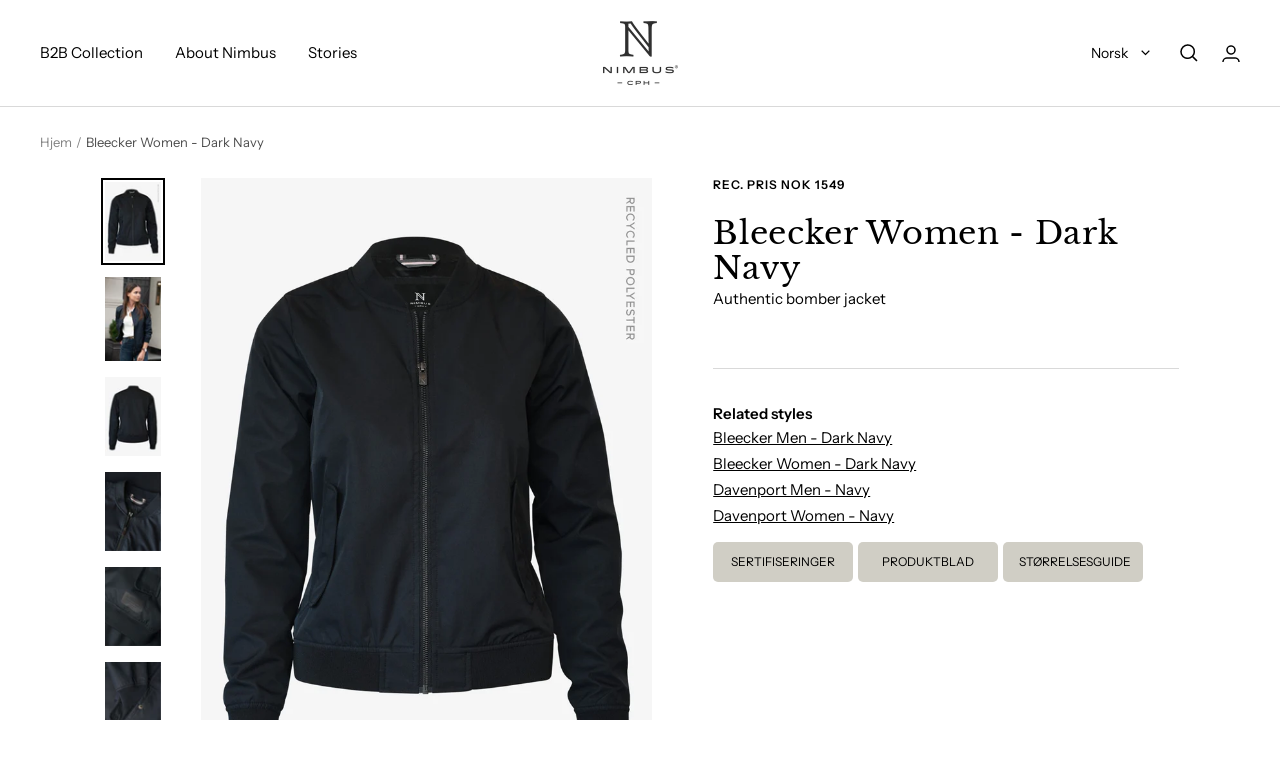

--- FILE ---
content_type: text/html; charset=utf-8
request_url: https://www.nimbus-b2b.no/products/bleecker-women-dark-navy
body_size: 38307
content:















<!doctype html><html class="no-js" lang="nb" dir="ltr">
  <head>
    <meta charset="utf-8">
    <meta name="viewport" content="width=device-width, initial-scale=1.0, height=device-height, minimum-scale=1.0, maximum-scale=1.0">
    <meta name="theme-color" content="#ffffff">

    <title>Bleecker Women - Dark Navy</title><meta name="description" content="Bleecker er en klassisk pilotjakke produsert av resilkulert polyester. Den vintage-inspirerte pilotjakken har klassiske designdetaljer, normal passform og vannavisende Bionic Finish® ECO overflatebehandling.Den korte lengden og elegant avrundede hals, samt lommer med knapp fremhever Bleecker som en moterigtig jakke som"><link rel="canonical" href="https://www.nimbus-b2b.no/products/bleecker-women-dark-navy"><link rel="shortcut icon" href="//www.nimbus-b2b.no/cdn/shop/files/favicon-32x32_96x96.png?v=1661411885" type="image/png"><link rel="preconnect" href="https://cdn.shopify.com">
    <link rel="dns-prefetch" href="https://productreviews.shopifycdn.com">
    <link rel="dns-prefetch" href="https://www.google-analytics.com"><link rel="preconnect" href="https://fonts.shopifycdn.com" crossorigin><link rel="preload" as="style" href="//www.nimbus-b2b.no/cdn/shop/t/3/assets/theme.css?v=55497277913667920421701180478">
    <link rel="preload" as="script" href="//www.nimbus-b2b.no/cdn/shop/t/3/assets/vendor.js?v=31715688253868339281661176241">
    <link rel="preload" as="script" href="//www.nimbus-b2b.no/cdn/shop/t/3/assets/theme.js?v=140792671605323410121710232004"><link rel="preload" as="fetch" href="/products/bleecker-women-dark-navy.js" crossorigin>
      <link rel="preload" as="image" imagesizes="(max-width: 999px) calc(100vw - 48px), 640px" imagesrcset="//www.nimbus-b2b.no/cdn/shop/products/blee-l-darknavy_400x.jpg?v=1704297263 400w, //www.nimbus-b2b.no/cdn/shop/products/blee-l-darknavy_500x.jpg?v=1704297263 500w, //www.nimbus-b2b.no/cdn/shop/products/blee-l-darknavy_600x.jpg?v=1704297263 600w, //www.nimbus-b2b.no/cdn/shop/products/blee-l-darknavy_700x.jpg?v=1704297263 700w, //www.nimbus-b2b.no/cdn/shop/products/blee-l-darknavy_800x.jpg?v=1704297263 800w, //www.nimbus-b2b.no/cdn/shop/products/blee-l-darknavy_900x.jpg?v=1704297263 900w, //www.nimbus-b2b.no/cdn/shop/products/blee-l-darknavy_1000x.jpg?v=1704297263 1000w, //www.nimbus-b2b.no/cdn/shop/products/blee-l-darknavy_1100x.jpg?v=1704297263 1100w, //www.nimbus-b2b.no/cdn/shop/products/blee-l-darknavy_1200x.jpg?v=1704297263 1200w, //www.nimbus-b2b.no/cdn/shop/products/blee-l-darknavy_1300x.jpg?v=1704297263 1300w, //www.nimbus-b2b.no/cdn/shop/products/blee-l-darknavy_1400x.jpg?v=1704297263 1400w, //www.nimbus-b2b.no/cdn/shop/products/blee-l-darknavy_1448x.jpg?v=1704297263 1448w
"><link rel="preload" as="script" href="//www.nimbus-b2b.no/cdn/shop/t/3/assets/flickity.js?v=176646718982628074891661176241"><meta property="og:type" content="product">
  <meta property="og:title" content="Bleecker Women - Dark Navy">
  <meta property="product:price:amount" content="1.029,00">
  <meta property="product:price:currency" content="NOK"><meta property="og:image" content="http://www.nimbus-b2b.no/cdn/shop/products/blee-l-darknavy.jpg?v=1704297263">
  <meta property="og:image:secure_url" content="https://www.nimbus-b2b.no/cdn/shop/products/blee-l-darknavy.jpg?v=1704297263">
  <meta property="og:image:width" content="1448">
  <meta property="og:image:height" content="2048"><meta property="og:description" content="Bleecker er en klassisk pilotjakke produsert av resilkulert polyester. Den vintage-inspirerte pilotjakken har klassiske designdetaljer, normal passform og vannavisende Bionic Finish® ECO overflatebehandling.Den korte lengden og elegant avrundede hals, samt lommer med knapp fremhever Bleecker som en moterigtig jakke som"><meta property="og:url" content="https://www.nimbus-b2b.no/products/bleecker-women-dark-navy">
<meta property="og:site_name" content="Nimbus® | Official B2B Brand Page | NO"><meta name="twitter:card" content="summary"><meta name="twitter:title" content="Bleecker Women - Dark Navy">
  <meta name="twitter:description" content="Bleecker er en klassisk pilotjakke produsert av resilkulert polyester. Den vintage-inspirerte pilotjakken har klassiske designdetaljer, normal passform og vannavisende Bionic Finish® ECO overflatebehandling.Den korte lengden og elegant avrundede hals, samt lommer med knapp fremhever Bleecker som en moterigtig jakke som kan brukes i en hver anledning.
Resirkulert tekstil
Tilpasset lengde
Ribbstrikket søm og mansjetter
Sidelommer med knapp
"><meta name="twitter:image" content="https://www.nimbus-b2b.no/cdn/shop/products/blee-l-darknavy_1200x1200_crop_center.jpg?v=1704297263">
  <meta name="twitter:image:alt" content="BLEE L Darknavy">
    
  <script type="application/ld+json">
  {
    "@context": "https://schema.org",
    "@type": "Product",
    "offers": [{
          "@type": "Offer",
          "name": "XS",
          "availability":"https://schema.org/InStock",
          "price": 1029.0,
          "priceCurrency": "NOK",
          "priceValidUntil": "2026-02-03","sku": "BLEE-L-DarkNavy_XS","url": "/products/bleecker-women-dark-navy?variant=47751726465360"
        },
{
          "@type": "Offer",
          "name": "S",
          "availability":"https://schema.org/InStock",
          "price": 1029.0,
          "priceCurrency": "NOK",
          "priceValidUntil": "2026-02-03","sku": "BLEE-L-DarkNavy_S","url": "/products/bleecker-women-dark-navy?variant=47751726498128"
        },
{
          "@type": "Offer",
          "name": "M",
          "availability":"https://schema.org/InStock",
          "price": 1029.0,
          "priceCurrency": "NOK",
          "priceValidUntil": "2026-02-03","sku": "BLEE-L-DarkNavy_M","url": "/products/bleecker-women-dark-navy?variant=47751726530896"
        },
{
          "@type": "Offer",
          "name": "L",
          "availability":"https://schema.org/InStock",
          "price": 1029.0,
          "priceCurrency": "NOK",
          "priceValidUntil": "2026-02-03","sku": "BLEE-L-DarkNavy_L","url": "/products/bleecker-women-dark-navy?variant=47751726563664"
        },
{
          "@type": "Offer",
          "name": "XL",
          "availability":"https://schema.org/InStock",
          "price": 1029.0,
          "priceCurrency": "NOK",
          "priceValidUntil": "2026-02-03","sku": "BLEE-L-DarkNavy_XL","url": "/products/bleecker-women-dark-navy?variant=47751726596432"
        },
{
          "@type": "Offer",
          "name": "2XL",
          "availability":"https://schema.org/InStock",
          "price": 1029.0,
          "priceCurrency": "NOK",
          "priceValidUntil": "2026-02-03","sku": "BLEE-L-DarkNavy_2XL","url": "/products/bleecker-women-dark-navy?variant=47751726629200"
        },
{
          "@type": "Offer",
          "name": "3XL",
          "availability":"https://schema.org/InStock",
          "price": 1029.0,
          "priceCurrency": "NOK",
          "priceValidUntil": "2026-02-03","sku": "BLEE-L-DarkNavy_3XL","url": "/products/bleecker-women-dark-navy?variant=47751726694736"
        }
],
      "gtin13": "5712094141518",
      "productId": "5712094141518",
    "brand": {
      "@type": "Brand",
      "name": "Nimbus® | Official B2B Brand Page | NO"
    },
    "name": "Bleecker Women - Dark Navy",
    "description": "Bleecker er en klassisk pilotjakke produsert av resilkulert polyester. Den vintage-inspirerte pilotjakken har klassiske designdetaljer, normal passform og vannavisende Bionic Finish® ECO overflatebehandling.Den korte lengden og elegant avrundede hals, samt lommer med knapp fremhever Bleecker som en moterigtig jakke som kan brukes i en hver anledning.\nResirkulert tekstil\nTilpasset lengde\nRibbstrikket søm og mansjetter\nSidelommer med knapp\n",
    "category": "Jakker",
    "url": "/products/bleecker-women-dark-navy",
    "sku": "BLEE-L-DarkNavy_XS",
    "image": {
      "@type": "ImageObject",
      "url": "https://www.nimbus-b2b.no/cdn/shop/products/blee-l-darknavy_1024x.jpg?v=1704297263",
      "image": "https://www.nimbus-b2b.no/cdn/shop/products/blee-l-darknavy_1024x.jpg?v=1704297263",
      "name": "BLEE L Darknavy",
      "width": "1024",
      "height": "1024"
    }
  }
  </script>



  <script type="application/ld+json">
  {
    "@context": "https://schema.org",
    "@type": "BreadcrumbList",
  "itemListElement": [{
      "@type": "ListItem",
      "position": 1,
      "name": "Hjem",
      "item": "https://www.nimbus-b2b.no"
    },{
          "@type": "ListItem",
          "position": 2,
          "name": "Bleecker Women - Dark Navy",
          "item": "https://www.nimbus-b2b.no/products/bleecker-women-dark-navy"
        }]
  }
  </script>

    <link rel="preload" href="//www.nimbus-b2b.no/cdn/fonts/libre_baskerville/librebaskerville_n4.2ec9ee517e3ce28d5f1e6c6e75efd8a97e59c189.woff2" as="font" type="font/woff2" crossorigin><link rel="preload" href="//www.nimbus-b2b.no/cdn/fonts/instrument_sans/instrumentsans_n4.db86542ae5e1596dbdb28c279ae6c2086c4c5bfa.woff2" as="font" type="font/woff2" crossorigin><style>
  /* Typography (heading) */
  @font-face {
  font-family: "Libre Baskerville";
  font-weight: 400;
  font-style: normal;
  font-display: swap;
  src: url("//www.nimbus-b2b.no/cdn/fonts/libre_baskerville/librebaskerville_n4.2ec9ee517e3ce28d5f1e6c6e75efd8a97e59c189.woff2") format("woff2"),
       url("//www.nimbus-b2b.no/cdn/fonts/libre_baskerville/librebaskerville_n4.323789551b85098885c8eccedfb1bd8f25f56007.woff") format("woff");
}

@font-face {
  font-family: "Libre Baskerville";
  font-weight: 400;
  font-style: italic;
  font-display: swap;
  src: url("//www.nimbus-b2b.no/cdn/fonts/libre_baskerville/librebaskerville_i4.9b1c62038123f2ff89e0d72891fc2421add48a40.woff2") format("woff2"),
       url("//www.nimbus-b2b.no/cdn/fonts/libre_baskerville/librebaskerville_i4.d5032f0d77e668619cab9a3b6ff7c45700fd5f7c.woff") format("woff");
}

/* Typography (body) */
  @font-face {
  font-family: "Instrument Sans";
  font-weight: 400;
  font-style: normal;
  font-display: swap;
  src: url("//www.nimbus-b2b.no/cdn/fonts/instrument_sans/instrumentsans_n4.db86542ae5e1596dbdb28c279ae6c2086c4c5bfa.woff2") format("woff2"),
       url("//www.nimbus-b2b.no/cdn/fonts/instrument_sans/instrumentsans_n4.510f1b081e58d08c30978f465518799851ef6d8b.woff") format("woff");
}

@font-face {
  font-family: "Instrument Sans";
  font-weight: 400;
  font-style: italic;
  font-display: swap;
  src: url("//www.nimbus-b2b.no/cdn/fonts/instrument_sans/instrumentsans_i4.028d3c3cd8d085648c808ceb20cd2fd1eb3560e5.woff2") format("woff2"),
       url("//www.nimbus-b2b.no/cdn/fonts/instrument_sans/instrumentsans_i4.7e90d82df8dee29a99237cd19cc529d2206706a2.woff") format("woff");
}

@font-face {
  font-family: "Instrument Sans";
  font-weight: 600;
  font-style: normal;
  font-display: swap;
  src: url("//www.nimbus-b2b.no/cdn/fonts/instrument_sans/instrumentsans_n6.27dc66245013a6f7f317d383a3cc9a0c347fb42d.woff2") format("woff2"),
       url("//www.nimbus-b2b.no/cdn/fonts/instrument_sans/instrumentsans_n6.1a71efbeeb140ec495af80aad612ad55e19e6d0e.woff") format("woff");
}

@font-face {
  font-family: "Instrument Sans";
  font-weight: 600;
  font-style: italic;
  font-display: swap;
  src: url("//www.nimbus-b2b.no/cdn/fonts/instrument_sans/instrumentsans_i6.ba8063f6adfa1e7ffe690cc5efa600a1e0a8ec32.woff2") format("woff2"),
       url("//www.nimbus-b2b.no/cdn/fonts/instrument_sans/instrumentsans_i6.a5bb29b76a0bb820ddaa9417675a5d0bafaa8c1f.woff") format("woff");
}

:root {--heading-color: 0, 0, 0;
    --text-color: 0, 0, 0;
    --background: 255, 255, 255;
    --secondary-background: 245, 245, 245;
    --border-color: 217, 217, 217;
    --border-color-darker: 153, 153, 153;
    --success-color: 60, 110, 113;
    --success-background: 216, 226, 227;
    --error-color: 222, 42, 42;
    --error-background: 253, 240, 240;
    --primary-button-background: 159, 153, 141;
    --primary-button-text-color: 234, 232, 227;
    --secondary-button-background: 223, 223, 223;
    --secondary-button-text-color: 46, 46, 46;
    --product-star-rating: 246, 164, 41;
    --product-on-sale-accent: 222, 43, 43;
    --product-sold-out-accent: 91, 91, 91;
    --product-custom-label-background: 5, 30, 56;
    --product-custom-label-text-color: 255, 255, 255;
    --product-custom-label-2-background: 46, 158, 123;
    --product-custom-label-2-text-color: 255, 255, 255;
    --product-low-stock-text-color: 222, 43, 43;
    --product-in-stock-text-color: 46, 158, 123;
    --loading-bar-background: 0, 0, 0;

    /* We duplicate some "base" colors as root colors, which is useful to use on drawer elements or popover without. Those should not be overridden to avoid issues */
    --root-heading-color: 0, 0, 0;
    --root-text-color: 0, 0, 0;
    --root-background: 255, 255, 255;
    --root-border-color: 217, 217, 217;
    --root-primary-button-background: 159, 153, 141;
    --root-primary-button-text-color: 234, 232, 227;

    --base-font-size: 15px;
    --heading-font-family: "Libre Baskerville", serif;
    --heading-font-weight: 400;
    --heading-font-style: normal;
    --heading-text-transform: normal;
    --text-font-family: "Instrument Sans", sans-serif;
    --text-font-weight: 400;
    --text-font-style: normal;
    --text-font-bold-weight: 600;

    /* Typography (font size) */
    --heading-xxsmall-font-size: 10px;
    --heading-xsmall-font-size: 10px;
    --heading-small-font-size: 11px;
    --heading-large-font-size: 32px;
    --heading-h1-font-size: 32px;
    --heading-h2-font-size: 28px;
    --heading-h3-font-size: 26px;
    --heading-h4-font-size: 22px;
    --heading-h5-font-size: 18px;
    --heading-h6-font-size: 16px;

    /* Control the look and feel of the theme by changing radius of various elements */
    --button-border-radius: 2px;
    --block-border-radius: 0px;
    --block-border-radius-reduced: 0px;
    --color-swatch-border-radius: 100%;

    /* Button size */
    --button-height: 48px;
    --button-small-height: 40px;

    /* Form related */
    --form-input-field-height: 48px;
    --form-input-gap: 16px;
    --form-submit-margin: 24px;

    /* Product listing related variables */
    --product-list-block-spacing: 32px;

    /* Video related */
    --play-button-background: 255, 255, 255;
    --play-button-arrow: 0, 0, 0;

    /* RTL support */
    --transform-logical-flip: 1;
    --transform-origin-start: left;
    --transform-origin-end: right;

    /* Other */
    --zoom-cursor-svg-url: url(//www.nimbus-b2b.no/cdn/shop/t/3/assets/zoom-cursor.svg?v=172829407222261240431661176278);
   /*  --arrow-right-svg-url: url(//www.nimbus-b2b.no/cdn/shop/t/3/assets/arrow-right.svg.liquid?v=123089411669955241051661176241);
    --arrow-left-svg-url: url(//www.nimbus-b2b.no/cdn/shop/t/3/assets/arrow-left.svg.liquid?v=27084394314039819241661176241); */
    --arrow-right-svg-url: pointer;
    --arrow-left-svg-url: pointer; 

    /* Some useful variables that we can reuse in our CSS. Some explanation are needed for some of them:
       - container-max-width-minus-gutters: represents the container max width without the edge gutters
       - container-outer-width: considering the screen width, represent all the space outside the container
       - container-outer-margin: same as container-outer-width but get set to 0 inside a container
       - container-inner-width: the effective space inside the container (minus gutters)
       - grid-column-width: represents the width of a single column of the grid
       - vertical-breather: this is a variable that defines the global "spacing" between sections, and inside the section
                            to create some "breath" and minimum spacing
     */
    --container-max-width: 1600px;
    --container-gutter: 24px;
    --container-max-width-minus-gutters: calc(var(--container-max-width) - (var(--container-gutter)) * 2);
    --container-outer-width: max(calc((100vw - var(--container-max-width-minus-gutters)) / 2), var(--container-gutter));
    --container-outer-margin: var(--container-outer-width);
    --container-inner-width: calc(100vw - var(--container-outer-width) * 2);

    --grid-column-count: 10;
    --grid-gap: 24px;
    --grid-column-width: calc((100vw - var(--container-outer-width) * 2 - var(--grid-gap) * (var(--grid-column-count) - 1)) / var(--grid-column-count));

    --vertical-breather: 36px;
    --vertical-breather-tight: 36px;

    /* Shopify related variables */
    --payment-terms-background-color: #ffffff;
  }

  @media screen and (min-width: 741px) {
    :root {
      --container-gutter: 40px;
      --grid-column-count: 20;
      --vertical-breather: 48px;
      --vertical-breather-tight: 48px;

      /* Typography (font size) */
      --heading-xsmall-font-size: 11px;
      --heading-small-font-size: 12px;
      --heading-large-font-size: 48px;
      --heading-h1-font-size: 48px;
      --heading-h2-font-size: 36px;
      --heading-h3-font-size: 30px;
      --heading-h4-font-size: 22px;
      --heading-h5-font-size: 18px;
      --heading-h6-font-size: 16px;

      /* Form related */
      --form-input-field-height: 52px;
      --form-submit-margin: 32px;

      /* Button size */
      --button-height: 52px;
      --button-small-height: 44px;
    }
  }

  @media screen and (min-width: 1200px) {
    :root {
      --vertical-breather: 64px;
      --vertical-breather-tight: 48px;
      --product-list-block-spacing: 48px;

      /* Typography */
      --heading-large-font-size: 58px;
      --heading-h1-font-size: 50px;
      --heading-h2-font-size: 44px;
      --heading-h3-font-size: 32px;
      --heading-h4-font-size: 26px;
      --heading-h5-font-size: 22px;
      --heading-h6-font-size: 16px;
    }
  }

  @media screen and (min-width: 1600px) {
    :root {
      --vertical-breather: 64px;
      --vertical-breather-tight: 48px;
    }
  }
</style>
    <script>
  // This allows to expose several variables to the global scope, to be used in scripts
  window.themeVariables = {
    settings: {
      direction: "ltr",
      pageType: "product",
      cartCount: 0,
      moneyFormat: "{{amount_with_comma_separator}} kr",
      moneyWithCurrencyFormat: "{{amount_with_comma_separator}} NOK",
      showVendor: false,
      discountMode: "saving",
      currencyCodeEnabled: true,
      searchMode: "product,article,collection",
      searchUnavailableProducts: "show",
      cartType: "drawer",
      cartCurrency: "NOK",
      mobileZoomFactor: 2.5
    },

    routes: {
      host: "www.nimbus-b2b.no",
      rootUrl: "\/",
      rootUrlWithoutSlash: '',
      cartUrl: "\/cart",
      cartAddUrl: "\/cart\/add",
      cartChangeUrl: "\/cart\/change",
      searchUrl: "\/search",
      predictiveSearchUrl: "\/search\/suggest",
      productRecommendationsUrl: "\/recommendations\/products"
    },

    strings: {
      accessibilityDelete: "Slett",
      accessibilityClose: "Lukk",
      collectionSoldOut: "",
      collectionDiscount: "Spar @savings@",
      productSalePrice: "Tilbud",
      productRegularPrice: "Ordinær pris",
      productFormUnavailable: "Utilgjengelig",
      productFormSoldOut: "Utsolgt",
      productFormPreOrder: "Forhåndsbestill",
      productFormAddToCart: "Legg i handlevogn",
      searchNoResults: "Vi fant ingen resultater.",
      searchNewSearch: "Nytt søk",
      searchProducts: "Produkter",
      searchArticles: "Artikler",
      searchPages: "Landingssider",
      searchCollections: "Samlinger",
      cartViewCart: "Se Handlevogn",
      cartItemAdded: "Vare lagt til i din handlevogn!",
      cartItemAddedShort: "Lagt til i din handlevogn!",
      cartAddOrderNote: "Legg til referansen din",
      cartEditOrderNote: "Endre ordrenotater",
      shippingEstimatorNoResults: "Beklager, vi sender ikke til denne adressen.",
      shippingEstimatorOneResult: "Det er et leveringsalternativ til din adresse:",
      shippingEstimatorMultipleResults: "Det er flere leveringsalternativer til din adresse:",
      shippingEstimatorError: "En eller flere feil oppstod ved henting av fraktpriser:"
    },

    libs: {
      flickity: "\/\/www.nimbus-b2b.no\/cdn\/shop\/t\/3\/assets\/flickity.js?v=176646718982628074891661176241",
      photoswipe: "\/\/www.nimbus-b2b.no\/cdn\/shop\/t\/3\/assets\/photoswipe.js?v=132268647426145925301661176241",
      qrCode: "\/\/www.nimbus-b2b.no\/cdn\/shopifycloud\/storefront\/assets\/themes_support\/vendor\/qrcode-3f2b403b.js"
    },

    breakpoints: {
      phone: 'screen and (max-width: 740px)',
      tablet: 'screen and (min-width: 741px) and (max-width: 999px)',
      tabletAndUp: 'screen and (min-width: 741px)',
      pocket: 'screen and (max-width: 999px)',
      lap: 'screen and (min-width: 1000px) and (max-width: 1199px)',
      lapAndUp: 'screen and (min-width: 1000px)',
      desktop: 'screen and (min-width: 1200px)',
      wide: 'screen and (min-width: 1400px)'
    }
  };

  window.addEventListener('pageshow', async () => {
    const cartContent = await (await fetch(`${window.themeVariables.routes.cartUrl}.js`, {cache: 'reload'})).json();
    document.documentElement.dispatchEvent(new CustomEvent('cart:refresh', {detail: {cart: cartContent}}));
  });

  if ('noModule' in HTMLScriptElement.prototype) {
    // Old browsers (like IE) that does not support module will be considered as if not executing JS at all
    document.documentElement.className = document.documentElement.className.replace('no-js', 'js');

    requestAnimationFrame(() => {
      const viewportHeight = (window.visualViewport ? window.visualViewport.height : document.documentElement.clientHeight);
      document.documentElement.style.setProperty('--window-height',viewportHeight + 'px');
    });
  }// We save the product ID in local storage to be eventually used for recently viewed section
    try {
      const items = JSON.parse(localStorage.getItem('theme:recently-viewed-products') || '[]');

      // We check if the current product already exists, and if it does not, we add it at the start
      if (!items.includes(8750668579152)) {
        items.unshift(8750668579152);
      }

      localStorage.setItem('theme:recently-viewed-products', JSON.stringify(items.slice(0, 20)));
    } catch (e) {
      // Safari in private mode does not allow setting item, we silently fail
    }</script>

    <link rel="stylesheet" href="//www.nimbus-b2b.no/cdn/shop/t/3/assets/theme.css?v=55497277913667920421701180478">

    <script src="//www.nimbus-b2b.no/cdn/shop/t/3/assets/vendor.js?v=31715688253868339281661176241" defer></script>
    <script src="//www.nimbus-b2b.no/cdn/shop/t/3/assets/theme.js?v=140792671605323410121710232004" defer></script>
    <script src="//www.nimbus-b2b.no/cdn/shop/t/3/assets/custom.js?v=49653062842287734581669982744" defer></script>

    
  <script>window.performance && window.performance.mark && window.performance.mark('shopify.content_for_header.start');</script><meta id="shopify-digital-wallet" name="shopify-digital-wallet" content="/55051419711/digital_wallets/dialog">
<link rel="alternate" type="application/json+oembed" href="https://www.nimbus-b2b.no/products/bleecker-women-dark-navy.oembed">
<script async="async" src="/checkouts/internal/preloads.js?locale=nb-NO"></script>
<script id="shopify-features" type="application/json">{"accessToken":"9693e5085c1ccbff6926def46f02353e","betas":["rich-media-storefront-analytics"],"domain":"www.nimbus-b2b.no","predictiveSearch":true,"shopId":55051419711,"locale":"nb"}</script>
<script>var Shopify = Shopify || {};
Shopify.shop = "nimbus-nordic-no.myshopify.com";
Shopify.locale = "nb";
Shopify.currency = {"active":"NOK","rate":"1.0"};
Shopify.country = "NO";
Shopify.theme = {"name":"Theme export  nimbus-focal-myshopify-com-focal ...","id":121445744703,"schema_name":"Focal","schema_version":"8.8.1","theme_store_id":null,"role":"main"};
Shopify.theme.handle = "null";
Shopify.theme.style = {"id":null,"handle":null};
Shopify.cdnHost = "www.nimbus-b2b.no/cdn";
Shopify.routes = Shopify.routes || {};
Shopify.routes.root = "/";</script>
<script type="module">!function(o){(o.Shopify=o.Shopify||{}).modules=!0}(window);</script>
<script>!function(o){function n(){var o=[];function n(){o.push(Array.prototype.slice.apply(arguments))}return n.q=o,n}var t=o.Shopify=o.Shopify||{};t.loadFeatures=n(),t.autoloadFeatures=n()}(window);</script>
<script id="shop-js-analytics" type="application/json">{"pageType":"product"}</script>
<script defer="defer" async type="module" src="//www.nimbus-b2b.no/cdn/shopifycloud/shop-js/modules/v2/client.init-shop-cart-sync_Cq55waMD.nb.esm.js"></script>
<script defer="defer" async type="module" src="//www.nimbus-b2b.no/cdn/shopifycloud/shop-js/modules/v2/chunk.common_DIOnffBL.esm.js"></script>
<script defer="defer" async type="module" src="//www.nimbus-b2b.no/cdn/shopifycloud/shop-js/modules/v2/chunk.modal_DOnzx6pZ.esm.js"></script>
<script type="module">
  await import("//www.nimbus-b2b.no/cdn/shopifycloud/shop-js/modules/v2/client.init-shop-cart-sync_Cq55waMD.nb.esm.js");
await import("//www.nimbus-b2b.no/cdn/shopifycloud/shop-js/modules/v2/chunk.common_DIOnffBL.esm.js");
await import("//www.nimbus-b2b.no/cdn/shopifycloud/shop-js/modules/v2/chunk.modal_DOnzx6pZ.esm.js");

  window.Shopify.SignInWithShop?.initShopCartSync?.({"fedCMEnabled":true,"windoidEnabled":true});

</script>
<script>(function() {
  var isLoaded = false;
  function asyncLoad() {
    if (isLoaded) return;
    isLoaded = true;
    var urls = ["https:\/\/chimpstatic.com\/mcjs-connected\/js\/users\/993196931068ebc8e2307c00f\/3de2aee883c2c1b97174f01d4.js?shop=nimbus-nordic-no.myshopify.com","\/\/cdn.shopify.com\/proxy\/c78097b245a2cf046a7b2dde3d6b5d38b9420800e09b76d5dd77ec63ca187a15\/b2b-solution.bsscommerce.com\/js\/bss-b2b-cp.js?shop=nimbus-nordic-no.myshopify.com\u0026sp-cache-control=cHVibGljLCBtYXgtYWdlPTkwMA","https:\/\/na.shgcdn3.com\/pixel-collector.js?shop=nimbus-nordic-no.myshopify.com","https:\/\/cdn.nfcube.com\/instafeed-36652204ac3ae572c0541127ffa19d34.js?shop=nimbus-nordic-no.myshopify.com"];
    for (var i = 0; i < urls.length; i++) {
      var s = document.createElement('script');
      s.type = 'text/javascript';
      s.async = true;
      s.src = urls[i];
      var x = document.getElementsByTagName('script')[0];
      x.parentNode.insertBefore(s, x);
    }
  };
  if(window.attachEvent) {
    window.attachEvent('onload', asyncLoad);
  } else {
    window.addEventListener('load', asyncLoad, false);
  }
})();</script>
<script id="__st">var __st={"a":55051419711,"offset":3600,"reqid":"b8c23828-400c-4540-8b6f-2be9592771dc-1769285313","pageurl":"www.nimbus-b2b.no\/products\/bleecker-women-dark-navy","u":"75d621ddcfef","p":"product","rtyp":"product","rid":8750668579152};</script>
<script>window.ShopifyPaypalV4VisibilityTracking = true;</script>
<script id="form-persister">!function(){'use strict';const t='contact',e='new_comment',n=[[t,t],['blogs',e],['comments',e],[t,'customer']],o='password',r='form_key',c=['recaptcha-v3-token','g-recaptcha-response','h-captcha-response',o],s=()=>{try{return window.sessionStorage}catch{return}},i='__shopify_v',u=t=>t.elements[r],a=function(){const t=[...n].map((([t,e])=>`form[action*='/${t}']:not([data-nocaptcha='true']) input[name='form_type'][value='${e}']`)).join(',');var e;return e=t,()=>e?[...document.querySelectorAll(e)].map((t=>t.form)):[]}();function m(t){const e=u(t);a().includes(t)&&(!e||!e.value)&&function(t){try{if(!s())return;!function(t){const e=s();if(!e)return;const n=u(t);if(!n)return;const o=n.value;o&&e.removeItem(o)}(t);const e=Array.from(Array(32),(()=>Math.random().toString(36)[2])).join('');!function(t,e){u(t)||t.append(Object.assign(document.createElement('input'),{type:'hidden',name:r})),t.elements[r].value=e}(t,e),function(t,e){const n=s();if(!n)return;const r=[...t.querySelectorAll(`input[type='${o}']`)].map((({name:t})=>t)),u=[...c,...r],a={};for(const[o,c]of new FormData(t).entries())u.includes(o)||(a[o]=c);n.setItem(e,JSON.stringify({[i]:1,action:t.action,data:a}))}(t,e)}catch(e){console.error('failed to persist form',e)}}(t)}const f=t=>{if('true'===t.dataset.persistBound)return;const e=function(t,e){const n=function(t){return'function'==typeof t.submit?t.submit:HTMLFormElement.prototype.submit}(t).bind(t);return function(){let t;return()=>{t||(t=!0,(()=>{try{e(),n()}catch(t){(t=>{console.error('form submit failed',t)})(t)}})(),setTimeout((()=>t=!1),250))}}()}(t,(()=>{m(t)}));!function(t,e){if('function'==typeof t.submit&&'function'==typeof e)try{t.submit=e}catch{}}(t,e),t.addEventListener('submit',(t=>{t.preventDefault(),e()})),t.dataset.persistBound='true'};!function(){function t(t){const e=(t=>{const e=t.target;return e instanceof HTMLFormElement?e:e&&e.form})(t);e&&m(e)}document.addEventListener('submit',t),document.addEventListener('DOMContentLoaded',(()=>{const e=a();for(const t of e)f(t);var n;n=document.body,new window.MutationObserver((t=>{for(const e of t)if('childList'===e.type&&e.addedNodes.length)for(const t of e.addedNodes)1===t.nodeType&&'FORM'===t.tagName&&a().includes(t)&&f(t)})).observe(n,{childList:!0,subtree:!0,attributes:!1}),document.removeEventListener('submit',t)}))}()}();</script>
<script integrity="sha256-4kQ18oKyAcykRKYeNunJcIwy7WH5gtpwJnB7kiuLZ1E=" data-source-attribution="shopify.loadfeatures" defer="defer" src="//www.nimbus-b2b.no/cdn/shopifycloud/storefront/assets/storefront/load_feature-a0a9edcb.js" crossorigin="anonymous"></script>
<script data-source-attribution="shopify.dynamic_checkout.dynamic.init">var Shopify=Shopify||{};Shopify.PaymentButton=Shopify.PaymentButton||{isStorefrontPortableWallets:!0,init:function(){window.Shopify.PaymentButton.init=function(){};var t=document.createElement("script");t.src="https://www.nimbus-b2b.no/cdn/shopifycloud/portable-wallets/latest/portable-wallets.nb.js",t.type="module",document.head.appendChild(t)}};
</script>
<script data-source-attribution="shopify.dynamic_checkout.buyer_consent">
  function portableWalletsHideBuyerConsent(e){var t=document.getElementById("shopify-buyer-consent"),n=document.getElementById("shopify-subscription-policy-button");t&&n&&(t.classList.add("hidden"),t.setAttribute("aria-hidden","true"),n.removeEventListener("click",e))}function portableWalletsShowBuyerConsent(e){var t=document.getElementById("shopify-buyer-consent"),n=document.getElementById("shopify-subscription-policy-button");t&&n&&(t.classList.remove("hidden"),t.removeAttribute("aria-hidden"),n.addEventListener("click",e))}window.Shopify?.PaymentButton&&(window.Shopify.PaymentButton.hideBuyerConsent=portableWalletsHideBuyerConsent,window.Shopify.PaymentButton.showBuyerConsent=portableWalletsShowBuyerConsent);
</script>
<script data-source-attribution="shopify.dynamic_checkout.cart.bootstrap">document.addEventListener("DOMContentLoaded",(function(){function t(){return document.querySelector("shopify-accelerated-checkout-cart, shopify-accelerated-checkout")}if(t())Shopify.PaymentButton.init();else{new MutationObserver((function(e,n){t()&&(Shopify.PaymentButton.init(),n.disconnect())})).observe(document.body,{childList:!0,subtree:!0})}}));
</script>
<script id='scb4127' type='text/javascript' async='' src='https://www.nimbus-b2b.no/cdn/shopifycloud/privacy-banner/storefront-banner.js'></script>
<script>window.performance && window.performance.mark && window.performance.mark('shopify.content_for_header.end');</script>
  





  <script type="text/javascript">
    
      window.__shgMoneyFormat = window.__shgMoneyFormat || {"NOK":{"currency":"NOK","currency_symbol":"kr","currency_symbol_location":"right","decimal_places":2,"decimal_separator":",","thousands_separator":"."}};
    
    window.__shgCurrentCurrencyCode = window.__shgCurrentCurrencyCode || {
      currency: "NOK",
      currency_symbol: "kr",
      decimal_separator: ".",
      thousands_separator: ",",
      decimal_places: 2,
      currency_symbol_location: "left"
    };
  </script>



  
<!-- Start of Sleeknote signup and lead generation tool - www.sleeknote.com -->
<script id="sleeknoteScript" type="text/javascript">
	(function () {
		var sleeknoteScriptTag = document.createElement("script");
		sleeknoteScriptTag.type = "text/javascript";
		sleeknoteScriptTag.charset = "utf-8";
		sleeknoteScriptTag.src = ("//sleeknotecustomerscripts.sleeknote.com/21001.js");
		var s = document.getElementById("sleeknoteScript"); 
		s.parentNode.insertBefore(sleeknoteScriptTag, s); 
	})();
</script>
<!-- End of Sleeknote signup and lead generation tool - www.sleeknote.com -->
                
  

<script type="text/javascript">
  
    window.SHG_CUSTOMER = null;
  
</script>







<!-- BEGIN app block: shopify://apps/bss-b2b-solution/blocks/config-header/451233f2-9631-4c49-8b6f-057e4ebcde7f -->

<script id="bss-b2b-config-data">
  	if (typeof BSS_B2B == 'undefined') {
  		var BSS_B2B = {};
	}

	
        BSS_B2B.storeId = 6289;
        BSS_B2B.currentPlan = "false";
        BSS_B2B.planCode = "advanced";
        BSS_B2B.shopModules = JSON.parse('[{"code":"qb","status":0},{"code":"cp","status":1},{"code":"act","status":1},{"code":"form","status":0},{"code":"tax_exempt","status":0},{"code":"amo","status":0},{"code":"mc","status":0},{"code":"public_api","status":0},{"code":"dc","status":0},{"code":"cart_note","status":1},{"code":"mo","status":0},{"code":"tax_display","status":0},{"code":"sr","status":0},{"code":"bogo","status":0},{"code":"qi","status":0},{"code":"ef","status":0},{"code":"pl","status":0}]');
        BSS_B2B.version = 1;
        var bssB2bApiServer = "https://b2b-solution-api.bsscommerce.com";
        var bssB2bCmsUrl = "https://b2b-solution.bsscommerce.com";
        var bssGeoServiceUrl = "https://geo-ip-service.bsscommerce.com";
        var bssB2bCheckoutUrl = "https://b2b-solution-checkout.bsscommerce.com";
    

	
		BSS_B2B.integrationApp = null;
	

	

	
		
		
		BSS_B2B.configData = [].concat([{"i":2148242036,"n":"Møllergruppen ","p":50,"at":3,"ci":"7835484389712,8362019586384,5976805802047,8897774354768","mct":0,"pct":1,"pi":"8751461466448,8750649508176,8751461695824,8750648000848,8750644789584,8750645018960,8750623523152,8750622933328,8750625161552,8750624178512,8750655799632,8750655537488,8750656913744,8750656586064,8750665728336,8750665400656,8750665269584,9044761772368,8750663434576,8750663041360,8750662811984,8750662713680,8750662418768,8750662091088,8750662975824,8750664384848,8750664188240,8750664057168,8750663926096,8750663696720","xpct":0,"dt":2,"dv":"52.00","sd":"2024-02-19T10:32:00.000Z","ed":"2024-02-19T10:32:00.000Z","st":"11:32:00","et":"11:32:00","ef":0,"eed":0,"t":"volcLjXM5hY6VgzKCjHzoBnATyNRmzDaDToISzf+rg8="},{"i":2148299044,"n":"Møllergruppen - Harvard","p":50,"at":3,"ci":"5976805802047,7835484389712,8362019586384","mct":0,"pct":1,"pi":"8750648754512,8750649016656,8750649114960,8750649344336,8750649606480,8750649737552,8750649901392,8750649999696,8750650065232,8750650130768,8750650261840,8750650458448,8750650556752,8750650818896,8750651015504,8750651113808,8750651244880,8750651474256,8750651572560,8750651736400,8750651834704,8750652752208,8750652883280,8750653112656","xpct":0,"dt":2,"dv":"60.00","sd":"2024-03-15T07:27:00.000Z","ed":"2024-12-31T00:00:00.000Z","st":"08:27:00","et":"08:27:00","ef":0,"eed":0,"t":"zy/+4t0ak6XWB0VLnUbv1K6pkoXTtADQ+x1ut3tXr8A="},{"i":2152320806,"n":"Kai Hansen - HARV - 31/01/26","p":50,"at":3,"ci":"5976805408831,7167766233424,5976807964735,5976808423487,8225979105616,7262259118416","mct":0,"pct":1,"pi":"8750651572560,8750651244880,8750651015504,8750650556752,8750650261840,8750650065232,8750649901392,8750649606480,8750649344336,8750653112656,8750652883280,9699360866640,9699360899408,9699360932176,8750652752208,8750649114960,8750649016656,8750648754512,8750651834704,8750651736400,8750651474256,8750651113808,8750650818896,8750650458448,8750650130768,8750649999696,8750649737552","xpct":0,"dt":2,"dv":"55.00","sd":"2025-08-28T08:27:24.000Z","ed":"2026-02-01T09:25:10.000Z","st":"10:27:00","et":"10:27:00","ef":0,"eed":1,"t":"g63OVOnFfCY510C2e2WMduLY0Vf2oKF6z8k5xPJHryo="},{"i":2152985686,"n":"ScanMark Norge - HARV/PRIN - 31-01-26","p":50,"at":3,"ci":"8556591382864,5976807440447,8556586959184,8556621594960,8556593840464,8556589416784,6136423972927,5976805081151,5976808554559","mct":0,"pct":1,"pi":"8750651572560,8750651244880,8750651015504,8750650556752,8750650261840,8750650065232,8750649901392,8750649606480,8750649344336,8750653112656,8750652883280,9699360866640,9699360899408,9699360932176,8750652752208,8750649114960,8750649016656,8750648754512,8750651834704,8750651736400,8750651474256,8750651113808,8750650818896,8750650458448,8750650130768,8750649999696,8750649737552,8733124985168,8733124297040,8733124428112","xpct":0,"dt":2,"dv":"52.39","sd":"2025-10-09T08:12:18.000Z","ed":"2026-02-01T09:08:45.000Z","st":"10:12:00","et":"10:12:00","ef":0,"eed":1,"t":"rET6MLQ/oxfarbyoCacNXZqR1b2CuXO33IwB2WJlPGY="},{"i":2152985687,"n":"ScanMark Norge - BRKZ - 31-01-26","p":50,"at":3,"ci":"8556591382864,5976807440447,8556586959184,8556621594960,8556593840464,8556589416784,6136423972927,5976805081151,5976808554559","mct":0,"pct":1,"pi":"8750665728336,8750665400656,8750665269584,9044761772368","xpct":0,"dt":2,"dv":"51.31","sd":"2025-10-09T08:12:18.000Z","ed":"2026-02-01T09:08:45.000Z","st":"10:12:00","et":"10:12:00","ef":0,"eed":1,"t":"8yqs63t+U9sjW8Vm4ztROOFnJCXMX7Yx1yq71aAo8aM="},{"i":2153169456,"n":"Sign On - WILL - 31/01/26","p":50,"at":3,"ci":"6122672259135,8691275989328,11187456868688","mct":0,"pct":1,"pi":"8750619689296,8750619558224,8750619197776,8750618870096,8750617952592,8750620049744,8750619722064,8750620508496,8750620180816,8750619918672","xpct":0,"dt":0,"dv":"729.00","sd":"2025-11-05T13:12:29.000Z","ed":"2026-02-01T13:11:30.000Z","st":"14:12:00","et":"14:12:00","ef":0,"eed":1,"t":"kvLR1ypbhffOJjBAq3Ycw8Jjw5wYvESXNhocN8zXh08="},{"i":2153169457,"n":"Sign On - BROW - 31/01/26","p":50,"at":3,"ci":"6122672259135,8691275989328,11187456868688","mct":0,"pct":1,"pi":"8750665892176,8750665531728,8750665335120,9229927416144,9229927252304,8750665040208,8750666252624,8750666056016","xpct":0,"dt":0,"dv":"679.00","sd":"2025-11-05T13:12:29.000Z","ed":"2026-02-01T13:11:30.000Z","st":"14:12:00","et":"14:12:00","ef":0,"eed":1,"t":"vzhTCE2NMrbv91uapYjIlPKsSaQIgZFclrtLXPcB+zw="},{"i":2153169458,"n":"Sign On - CAMB - 31/01/26","p":50,"at":3,"ci":"6122672259135,8691275989328,11187456868688","mct":0,"pct":1,"pi":"8750663991632,8750663729488,8750663369040,8750664417616,8750664221008,8750664089936","xpct":0,"dt":0,"dv":"699.00","sd":"2025-11-05T13:12:29.000Z","ed":"2026-02-01T13:11:30.000Z","st":"14:12:00","et":"14:12:00","ef":0,"eed":1,"t":"XJg1O8GHiwNWk4xJiSoIFaT8sTqMdsjmJC7r7IrEsr0="},{"i":2153169459,"n":"Sign On - GLEN - 31/01/26","p":50,"at":3,"ci":"6122672259135,8691275989328,11187456868688","mct":0,"pct":1,"pi":"9259272536400,9259272044880,9259272569168","xpct":0,"dt":0,"dv":"659.00","sd":"2025-11-05T13:12:29.000Z","ed":"2026-02-01T13:11:30.000Z","st":"14:12:00","et":"14:12:00","ef":0,"eed":1,"t":"ac9y58pf5EoBH2cB/5tFi54GRLn3IHpCYcgWivdwnd4="},{"i":2153169460,"n":"Sign On - TREN - 31/01/26","p":50,"at":3,"ci":"6122672259135,8691275989328,11187456868688","mct":0,"pct":1,"pi":"9259153916240,9259153719632,9259153752400","xpct":0,"dt":0,"dv":"499.00","sd":"2025-11-05T13:12:29.000Z","ed":"2026-02-01T13:11:30.000Z","st":"14:12:00","et":"14:12:00","ef":0,"eed":1,"t":"q9J5o7ZAmk8PF74gaLpuGrR4aI3UeC1mYpDMC3Lde+s="},{"i":2153169461,"n":"Sign On - HUDS - 31/01/26","p":50,"at":3,"ci":"6122672259135,8691275989328,11187456868688","mct":0,"pct":1,"pi":"8751461466448,8750649508176,8751461695824,8750648000848","xpct":0,"dt":0,"dv":"899.00","sd":"2025-11-05T13:12:29.000Z","ed":"2026-02-01T13:11:30.000Z","st":"14:12:00","et":"14:12:00","ef":0,"eed":1,"t":"1r+wkLM4fsX7D9cNK18383hFgG6xqWU9P0DDKa+EWQg="},{"i":2153169462,"n":"Sign On - HILAN - 31/01/26","p":50,"at":3,"ci":"6122672259135,8691275989328,11187456868688","mct":0,"pct":1,"pi":"8751461957968,8751461826896","xpct":0,"dt":0,"dv":"749.00","sd":"2025-11-05T13:12:29.000Z","ed":"2026-02-01T13:11:30.000Z","st":"14:12:00","et":"14:12:00","ef":0,"eed":1,"t":"u1jA9vGRj1ZNAsi1DSY4yGOe2YNldOqplmw+XfNnOu0="},{"i":2153169463,"n":"Sign On - YOSE - 31/01/26","p":50,"at":3,"ci":"6122672259135,8691275989328,11187456868688","mct":0,"pct":1,"pi":"9786245513552,9786247151952,9786242859344,9786247184720","xpct":0,"dt":0,"dv":"1799.00","sd":"2025-11-05T13:12:29.000Z","ed":"2026-02-01T13:11:30.000Z","st":"14:12:00","et":"14:12:00","ef":0,"eed":1,"t":"bvyBQ5wzQKAIYUE5RY48EfAVLMLpxlbPOw5dg/WORb8="},{"i":2153557416,"n":"Melings / PRO - HARV - 31.12.26","p":50,"at":3,"ci":"5976806719551,7122105172304,5988212637759,6007729651775,6019566633023,6026003054655,6164999536703,7121200185680,7121201037648,7650383626576,7836699394384,8429259293008,8454484263248,8872664727888,10667295834448,11134568890704","mct":0,"pct":1,"pi":"8750651572560,8750651244880,8750651015504,8750650556752,8750650261840,8750650065232,8750649901392,8750649606480,8750649344336,8750653112656,8750652883280,9699360866640,9699360899408,9699360932176,8750652752208,8750649114960,8750649016656,8750648754512,8750651834704,8750651736400,8750651474256,8750651113808,8750650818896,8750650458448,8750650130768,8750649999696,8750649737552","xpct":0,"dt":2,"dv":"54.56","sd":"2026-01-02T11:13:04.000Z","ed":"2026-12-31T11:10:34.000Z","st":"12:13:00","et":"12:13:00","ef":0,"eed":1,"t":"b9LJESbb5S/a7F/yw5H4/YOU/WTf4UtgI1mBXRndWhw="},{"i":2153610667,"n":"GOSH - HARV - 31.01.27","p":50,"at":3,"ci":"7594952720720,8691275989328,6122672259135,10843463680336,8461573292368,10970132808016,8482383167824,7381500035408,5976804261951,6191293038655,7149133103440,7484236595536,8361832546640,5976802263103,7089155539280,5976808587327,8220615278928,10794484629840,10840963809616,5976805474367,6207136268351,7338759422288,10683713552720,6980312793424,5976806490175,8556439011664,8902204326224,10394470023504,5976808325183,7360814186832,7458079048016,8466797527376,8590654505296,10915530146128,7396445192528,7600650387792,6055988789311,8514670526800,5976806522943,10688742883664,10794040361296,10688744653136,8770771190096,7121371660624,8538355564880,8917210104144,8917211578704,5976803901503,11187456868688","mct":0,"pct":1,"pi":"8750651572560,8750651244880,8750651015504,8750650556752,8750650261840,8750650065232,8750649901392,8750649606480,8750649344336,8750653112656,8750652883280,9699360866640,9699360899408,9699360932176,8750652752208,8750649114960,8750649016656,8750648754512,8750651834704,8750651736400,8750651474256,8750651113808,8750650818896,8750650458448,8750650130768,8750649999696,8750649737552","xpct":0,"dt":2,"dv":"54.56","sd":"2026-01-19T11:17:31.000Z","ed":"2027-02-01T11:17:31.000Z","st":"12:24:00","et":"12:24:00","ef":0,"eed":1,"t":"4WBYEg0+5vDCWkjqJTTxBzjXISMW/aOQZFgZ+2pKZTI="},{"i":2153610668,"n":"GOSH - BRIG - 31.01.27","p":50,"at":3,"ci":"7594952720720,8691275989328,6122672259135,10843463680336,8461573292368,10970132808016,8482383167824,7381500035408,5976804261951,6191293038655,7149133103440,7484236595536,8361832546640,5976802263103,7089155539280,5976808587327,8220615278928,10794484629840,10840963809616,5976805474367,6207136268351,7338759422288,10683713552720,6980312793424,5976806490175,8556439011664,8902204326224,10394470023504,5976808325183,7360814186832,7458079048016,8466797527376,8590654505296,10915530146128,7396445192528,7600650387792,6055988789311,8514670526800,5976806522943,10688742883664,10794040361296,10688744653136,8770771190096,7121371660624,8538355564880,8917210104144,8917211578704,5976803901503,11187456868688","mct":0,"pct":1,"pi":"8750665728336,8750665400656,8750665269584,9044761772368,9754427228496,9743551791440,9754427654480,9754427687248,8750666580304,8750666449232,8750666187088,8750666023248,8750666744144,8750666678608,8750666613072,8750666482000,8750665236816,8750664941904,8750664581456,8750664843600","xpct":0,"dt":2,"dv":"52.50","sd":"2026-01-19T11:17:31.000Z","ed":"2027-02-01T11:17:31.000Z","st":"12:24:00","et":"12:24:00","ef":0,"eed":1,"t":"NGktbIIizd9SnCpfG/AHKJMUiAvnag4a6sOck34YmrU="},{"i":2153610675,"n":"Reklamegaver - HARV - 31.01.27","p":50,"at":3,"ci":"6029321011263,7106653520208,7107510862160,7418475413840,11031705715024","mct":0,"pct":1,"pi":"8750651572560,8750651244880,8750651015504,8750650556752,8750650261840,8750650065232,8750649901392,8750649606480,8750649344336,8750653112656,8750652883280,9699360866640,9699360899408,9699360932176,8750652752208,8750649114960,8750649016656,8750648754512,8750651834704,8750651736400,8750651474256,8750651113808,8750650818896,8750650458448,8750650130768,8750649999696,8750649737552","xpct":0,"dt":2,"dv":"54.56","sd":"2027-01-31T13:34:06.000Z","ed":"2026-01-12T13:35:22.000Z","st":"14:35:00","et":"14:35:00","ef":0,"eed":0,"t":"+B8m/csMKktDcOmyyogYMZObFFm58QwMKqjO6dqkhtY="},{"i":253788,"n":"42,5% Price group","p":75,"at":4,"ct":"42.5%","mct":0,"pct":3,"pt":"PIM_CPHSTDRABAT,PIM_PLAYSTDRABAT","xpct":0,"dt":2,"dv":"42.50","sd":"2022-08-23T18:24:52.000Z","ed":"2022-08-23T18:24:52.000Z","st":"20:02:00","et":"20:02:00","ef":0,"eed":0,"t":"z76SubT1qfxPdzv5aA6XjTde8znXagRvR6xs8/03NtY="},{"i":253789,"n":"45,0% Price group","p":75,"at":4,"ct":"45.0%","mct":0,"pct":3,"pt":"PIM_CPHSTDRABAT,PIM_PLAYSTDRABAT","xpct":0,"dt":2,"dv":"45.00","sd":"2022-08-23T18:24:52.000Z","ed":"2022-08-23T18:24:52.000Z","st":"20:02:00","et":"20:02:00","ef":0,"eed":0,"t":"FToeVAkrzlKAn4ktSK/hnoLZLdle2rJUUHYki7/1zOU="},{"i":253790,"n":"47,5% Price group","p":75,"at":4,"ct":"47.5%","mct":0,"pct":3,"pt":"PIM_CPHSTDRABAT,PIM_PLAYSTDRABAT","xpct":0,"dt":2,"dv":"47.50","sd":"2022-08-23T18:24:52.000Z","ed":"2022-08-23T18:24:52.000Z","st":"20:02:00","et":"20:02:00","ef":0,"eed":0,"t":"iOlmx7gON2UQzvjq0duH1n4V9meRqm7/2ueDpH6EZfU="},{"i":253791,"n":"48,0% Price group","p":75,"at":4,"ct":"48.0%","mct":0,"pct":3,"pt":"PIM_CPHSTDRABAT,PIM_PLAYSTDRABAT","xpct":0,"dt":2,"dv":"48.00","sd":"2022-08-23T18:24:52.000Z","ed":"2022-08-23T18:24:52.000Z","st":"20:02:00","et":"20:02:00","ef":0,"eed":0,"t":"/mpBpwgaa4UoaXL9VxsqaBRmIC6RpJUuGODod8159+Y="},{"i":253792,"n":"50,0% Price group","p":75,"at":4,"ct":"50.0%","mct":0,"pct":3,"pt":"PIM_CPHSTDRABAT,PIM_PLAYSTDRABAT","xpct":0,"dt":2,"dv":"50.00","sd":"2022-08-23T18:24:52.000Z","ed":"2022-08-23T18:24:52.000Z","st":"20:02:00","et":"20:02:00","ef":0,"eed":0,"t":"eUQITyfkwhHjj+4I+LbeQgEXwDNHjDdOyWMO0bV86NU="},{"i":506348,"n":"44,0% Price group","p":75,"at":4,"ct":"44.0%","mct":0,"pct":3,"pt":"PIM_CPHSTDRABAT,PIM_PLAYSTDRABAT","xpct":0,"dt":2,"dv":"44.00","sd":"2023-02-01T07:07:02.000Z","ed":"2023-02-01T07:07:02.000Z","st":"20:03:00","et":"20:03:00","ef":0,"eed":0,"t":"++jo+IG3/Dd5/MIKSYIv+E+hVUUJtqav1fSwbF2g3V0="}],[],[],[],[],[],[],[],[],[],);
		BSS_B2B.cpSettings = {"cpType":1,"default_price_color":"#000000","price_applied_cp_color":"#000000"};
		BSS_B2B.customPricingSettings = null;
	
	
	
	
	
	
	
	
	
	
	
	
	
	
</script>






<script id="bss-b2b-customize">
	// eslint-disable-next-line no-console
console.log("B2B hooks")
window.bssB2BHooks = window.bssB2BHooks || {
    actions: {},
    filters: {},
};

window.BSS_B2B = window.BSS_B2B || {};

window.BSS_B2B.addAction = (tag, callback) => {
    window.bssB2BHooks.actions[tag] = callback;
}
window.BSS_B2B.addFilter = (tag,  value) => {
    window.bssB2BHooks.filters[tag] = value;
}

function fixComparePriceElementsInCreateComparePriceElement({ checkRunCustomCode, newComparePriceElem, textDecorationCss, price }) {
        // customize compare price  nimbus-focal by DongNV
        newComparePriceElem.innerText = '(' + BSS_B2B.formatMoney(price) + ')';
        textDecorationCss = 'none';
        checkRunCustomCode = true;

    return { textDecorationCss, checkRunCustomCode };
}
window.BSS_B2B.addFilter('fix_compare_price_elements_in_createComparePriceElement', fixComparePriceElementsInCreateComparePriceElement)
function fixPriceElementsInPriceHTMLChangeCPSetting({ originalPriceHTML, comparePriceHTML, defaultPriceColor, comparePrice, originPrice, priceElement }) {
        // custom for nimbus-focal by DongNV
        originalPriceHTML = '<span class="bss-b2b-customized-original-price" style="color: ' + defaultPriceColor +
            '"> (' + BSS_B2B.formatMoney(originPrice) + ') </span>';
        comparePriceHTML = '<span class="bss-b2b-customized-compare-at-price" style="color: ' + defaultPriceColor +
            '"> (' + BSS_B2B.formatMoney(comparePrice) + ') </span>';

    return {originalPriceHTML, comparePriceHTML};
}
window.BSS_B2B.addFilter('fix_price_elements_in_priceHTML_changeCPSetting', fixPriceElementsInPriceHTMLChangeCPSetting)
function fixVariantIdForVatInChangePrice({ variantIdForVat, customAttr, checkQuickView, variant, queryArray }) {
        if(customAttr) {
            if (customAttr.includes('quick-buy-product__info')) {
                let productContainer = $(customAttr).closest('quick-buy-drawer');
                if (productContainer) {
                    let variantSelector = productContainer.find('form[action*="/cart/add"] input[name="id"]');
                    if (variantSelector.length) {
                        variant = variantSelector.val();
                        variantIdForVat = variant;
                    }
                }
            }
        }

    return {variantIdForVat, variant};
}
window.BSS_B2B.addFilter('fix_variant_id_for_vat_in_change_price', fixVariantIdForVatInChangePrice);
 
 function handleAjaxCartEleClickInHandleAjaxCart({ shopData, isEnableCP, isEnabledTD, isEnableQB, isEnabledQI, ajaxCartDelayTime }) {
        BSS_B2B.makeChangesAfterClickAjaxCart(ajaxCartDelayTime);

        BSS_B2B.cp.changeProductPrice(shopData, false, false);


}
window.BSS_B2B.addAction('handle_ajax_cart_ele_click_in_handleAjaxCart', handleAjaxCartEleClickInHandleAjaxCart);
function handleQuantityInputChangeInAjaxCart({ shopData }) {
        setTimeout(function () {
            BSS_B2B.cp.changeProductPrice(shopData, false, false);
        }, 1500)

    
}
window.BSS_B2B.addAction('handle_quantity_input_change_in_ajax_cart', handleQuantityInputChangeInAjaxCart);
 const detectCartNote = ({ cartNotesDefault, _this }) => {
        if (cartNotesDefault.length === 0) {
            cartNotesDefault = $(_this).closest(`#mini-cart.mini-cart`).find('textarea[name="note"]');
        }

    return cartNotesDefault
}
window.BSS_B2B.addFilter('cart_note_default_selector', detectCartNote);
const handleCartCheckoutBtn = ({ shopData, checkoutButton, Tax }) => {
        $(BSS_B2B.helper.checkoutElements).attr('bss-b2b-checkout-button', 'true')


}
window.BSS_B2B.addAction('fix_handle_cart_checkout_btn', handleCartCheckoutBtn);
 function handleCheckoutData({ createData }) {
        createData.order.note = '';

    return createData
}
window.BSS_B2B.addFilter('handle_checkout_data_when_create_checkout', handleCheckoutData);
;
</script>

<style></style><style>
    [bss-b2b-cart-item-key],
    [bss-b2b-product-id],
    [bss-b2b-variant-id],
    [bss-b2b-cart-item-key],
    [bss-b2b-cart-total-price],
    [bss-b2b-cart-total-discount],
    [data-cart-item-regular-price],
    [bss-b2b-ajax-cart-subtotal],
    [data-cart-subtotal] {
        visibility: hidden;
    }
</style>
    <style type="text/css">
        input.ajax-cart__button-submit,
        .cart__checkout-button.checkout-button[name="checkout"],
        a.header__icon-wrapper[href="/cart"],
        button.button-primary[name="checkout"],
        .btn.cart__checkout {
            cursor: not-allowed;
            pointer-events: none;
        }
    </style>



<script id="bss-b2b-store-data" type="application/json">
{
  "shop": {
    "domain": "www.nimbus-b2b.no",
    "permanent_domain": "nimbus-nordic-no.myshopify.com",
    "url": "https://www.nimbus-b2b.no",
    "secure_url": "https://www.nimbus-b2b.no",
    "money_format": "{{amount_with_comma_separator}} kr",
    "currency": "NOK",
    "cart_current_currency": "NOK",
    "multi_currencies": [
        
            "NOK"
        
    ]
  },
  "customer": {
    "id": null,
    "tags": null,
    "tax_exempt": null,
    "first_name": null,
    "last_name": null,
    "phone": null,
    "email": "",
	"country_code": "",
	"addresses": [
		
	]
  },
  "cart": {"note":null,"attributes":{},"original_total_price":0,"total_price":0,"total_discount":0,"total_weight":0.0,"item_count":0,"items":[],"requires_shipping":false,"currency":"NOK","items_subtotal_price":0,"cart_level_discount_applications":[],"checkout_charge_amount":0},
  "line_item_products": [],
  "template": "product",
  "product": "[base64]\/[base64]\/[base64]\/[base64]\/[base64]\/[base64]\/[base64]\/[base64]",
  "product_collections": [
    
      264677064767,
    
      264676802623,
    
      596842971472,
    
      616974582096,
    
      264676769855,
    
      264676835391
    
  ],
  "collection": null,
  "collections": [
    
      264677064767,
    
      264676802623,
    
      596842971472,
    
      616974582096,
    
      264676769855,
    
      264676835391
    
  ],
  "taxes_included": true
}
</script>









<script src="https://cdn.shopify.com/extensions/019bb6bb-4c5e-774d-aaca-be628307789f/version_8b3113e8-2026-01-13_16h41m/assets/bss-b2b-decode.js" async></script>
<script src="https://cdn.shopify.com/extensions/019bb6bb-4c5e-774d-aaca-be628307789f/version_8b3113e8-2026-01-13_16h41m/assets/bss-b2b-integrate.js" defer="defer"></script>


	<script src="https://cdn.shopify.com/extensions/019bb6bb-4c5e-774d-aaca-be628307789f/version_8b3113e8-2026-01-13_16h41m/assets/bss-b2b-jquery-341.js" defer="defer"></script>
	<script src="https://cdn.shopify.com/extensions/019bb6bb-4c5e-774d-aaca-be628307789f/version_8b3113e8-2026-01-13_16h41m/assets/bss-b2b-js.js" defer="defer"></script>



<!-- END app block --><link href="https://cdn.shopify.com/extensions/019bb6bb-4c5e-774d-aaca-be628307789f/version_8b3113e8-2026-01-13_16h41m/assets/config-header.css" rel="stylesheet" type="text/css" media="all">
<script src="https://cdn.shopify.com/extensions/019b97b0-6350-7631-8123-95494b086580/socialwidget-instafeed-78/assets/social-widget.min.js" type="text/javascript" defer="defer"></script>
<link href="https://monorail-edge.shopifysvc.com" rel="dns-prefetch">
<script>(function(){if ("sendBeacon" in navigator && "performance" in window) {try {var session_token_from_headers = performance.getEntriesByType('navigation')[0].serverTiming.find(x => x.name == '_s').description;} catch {var session_token_from_headers = undefined;}var session_cookie_matches = document.cookie.match(/_shopify_s=([^;]*)/);var session_token_from_cookie = session_cookie_matches && session_cookie_matches.length === 2 ? session_cookie_matches[1] : "";var session_token = session_token_from_headers || session_token_from_cookie || "";function handle_abandonment_event(e) {var entries = performance.getEntries().filter(function(entry) {return /monorail-edge.shopifysvc.com/.test(entry.name);});if (!window.abandonment_tracked && entries.length === 0) {window.abandonment_tracked = true;var currentMs = Date.now();var navigation_start = performance.timing.navigationStart;var payload = {shop_id: 55051419711,url: window.location.href,navigation_start,duration: currentMs - navigation_start,session_token,page_type: "product"};window.navigator.sendBeacon("https://monorail-edge.shopifysvc.com/v1/produce", JSON.stringify({schema_id: "online_store_buyer_site_abandonment/1.1",payload: payload,metadata: {event_created_at_ms: currentMs,event_sent_at_ms: currentMs}}));}}window.addEventListener('pagehide', handle_abandonment_event);}}());</script>
<script id="web-pixels-manager-setup">(function e(e,d,r,n,o){if(void 0===o&&(o={}),!Boolean(null===(a=null===(i=window.Shopify)||void 0===i?void 0:i.analytics)||void 0===a?void 0:a.replayQueue)){var i,a;window.Shopify=window.Shopify||{};var t=window.Shopify;t.analytics=t.analytics||{};var s=t.analytics;s.replayQueue=[],s.publish=function(e,d,r){return s.replayQueue.push([e,d,r]),!0};try{self.performance.mark("wpm:start")}catch(e){}var l=function(){var e={modern:/Edge?\/(1{2}[4-9]|1[2-9]\d|[2-9]\d{2}|\d{4,})\.\d+(\.\d+|)|Firefox\/(1{2}[4-9]|1[2-9]\d|[2-9]\d{2}|\d{4,})\.\d+(\.\d+|)|Chrom(ium|e)\/(9{2}|\d{3,})\.\d+(\.\d+|)|(Maci|X1{2}).+ Version\/(15\.\d+|(1[6-9]|[2-9]\d|\d{3,})\.\d+)([,.]\d+|)( \(\w+\)|)( Mobile\/\w+|) Safari\/|Chrome.+OPR\/(9{2}|\d{3,})\.\d+\.\d+|(CPU[ +]OS|iPhone[ +]OS|CPU[ +]iPhone|CPU IPhone OS|CPU iPad OS)[ +]+(15[._]\d+|(1[6-9]|[2-9]\d|\d{3,})[._]\d+)([._]\d+|)|Android:?[ /-](13[3-9]|1[4-9]\d|[2-9]\d{2}|\d{4,})(\.\d+|)(\.\d+|)|Android.+Firefox\/(13[5-9]|1[4-9]\d|[2-9]\d{2}|\d{4,})\.\d+(\.\d+|)|Android.+Chrom(ium|e)\/(13[3-9]|1[4-9]\d|[2-9]\d{2}|\d{4,})\.\d+(\.\d+|)|SamsungBrowser\/([2-9]\d|\d{3,})\.\d+/,legacy:/Edge?\/(1[6-9]|[2-9]\d|\d{3,})\.\d+(\.\d+|)|Firefox\/(5[4-9]|[6-9]\d|\d{3,})\.\d+(\.\d+|)|Chrom(ium|e)\/(5[1-9]|[6-9]\d|\d{3,})\.\d+(\.\d+|)([\d.]+$|.*Safari\/(?![\d.]+ Edge\/[\d.]+$))|(Maci|X1{2}).+ Version\/(10\.\d+|(1[1-9]|[2-9]\d|\d{3,})\.\d+)([,.]\d+|)( \(\w+\)|)( Mobile\/\w+|) Safari\/|Chrome.+OPR\/(3[89]|[4-9]\d|\d{3,})\.\d+\.\d+|(CPU[ +]OS|iPhone[ +]OS|CPU[ +]iPhone|CPU IPhone OS|CPU iPad OS)[ +]+(10[._]\d+|(1[1-9]|[2-9]\d|\d{3,})[._]\d+)([._]\d+|)|Android:?[ /-](13[3-9]|1[4-9]\d|[2-9]\d{2}|\d{4,})(\.\d+|)(\.\d+|)|Mobile Safari.+OPR\/([89]\d|\d{3,})\.\d+\.\d+|Android.+Firefox\/(13[5-9]|1[4-9]\d|[2-9]\d{2}|\d{4,})\.\d+(\.\d+|)|Android.+Chrom(ium|e)\/(13[3-9]|1[4-9]\d|[2-9]\d{2}|\d{4,})\.\d+(\.\d+|)|Android.+(UC? ?Browser|UCWEB|U3)[ /]?(15\.([5-9]|\d{2,})|(1[6-9]|[2-9]\d|\d{3,})\.\d+)\.\d+|SamsungBrowser\/(5\.\d+|([6-9]|\d{2,})\.\d+)|Android.+MQ{2}Browser\/(14(\.(9|\d{2,})|)|(1[5-9]|[2-9]\d|\d{3,})(\.\d+|))(\.\d+|)|K[Aa][Ii]OS\/(3\.\d+|([4-9]|\d{2,})\.\d+)(\.\d+|)/},d=e.modern,r=e.legacy,n=navigator.userAgent;return n.match(d)?"modern":n.match(r)?"legacy":"unknown"}(),u="modern"===l?"modern":"legacy",c=(null!=n?n:{modern:"",legacy:""})[u],f=function(e){return[e.baseUrl,"/wpm","/b",e.hashVersion,"modern"===e.buildTarget?"m":"l",".js"].join("")}({baseUrl:d,hashVersion:r,buildTarget:u}),m=function(e){var d=e.version,r=e.bundleTarget,n=e.surface,o=e.pageUrl,i=e.monorailEndpoint;return{emit:function(e){var a=e.status,t=e.errorMsg,s=(new Date).getTime(),l=JSON.stringify({metadata:{event_sent_at_ms:s},events:[{schema_id:"web_pixels_manager_load/3.1",payload:{version:d,bundle_target:r,page_url:o,status:a,surface:n,error_msg:t},metadata:{event_created_at_ms:s}}]});if(!i)return console&&console.warn&&console.warn("[Web Pixels Manager] No Monorail endpoint provided, skipping logging."),!1;try{return self.navigator.sendBeacon.bind(self.navigator)(i,l)}catch(e){}var u=new XMLHttpRequest;try{return u.open("POST",i,!0),u.setRequestHeader("Content-Type","text/plain"),u.send(l),!0}catch(e){return console&&console.warn&&console.warn("[Web Pixels Manager] Got an unhandled error while logging to Monorail."),!1}}}}({version:r,bundleTarget:l,surface:e.surface,pageUrl:self.location.href,monorailEndpoint:e.monorailEndpoint});try{o.browserTarget=l,function(e){var d=e.src,r=e.async,n=void 0===r||r,o=e.onload,i=e.onerror,a=e.sri,t=e.scriptDataAttributes,s=void 0===t?{}:t,l=document.createElement("script"),u=document.querySelector("head"),c=document.querySelector("body");if(l.async=n,l.src=d,a&&(l.integrity=a,l.crossOrigin="anonymous"),s)for(var f in s)if(Object.prototype.hasOwnProperty.call(s,f))try{l.dataset[f]=s[f]}catch(e){}if(o&&l.addEventListener("load",o),i&&l.addEventListener("error",i),u)u.appendChild(l);else{if(!c)throw new Error("Did not find a head or body element to append the script");c.appendChild(l)}}({src:f,async:!0,onload:function(){if(!function(){var e,d;return Boolean(null===(d=null===(e=window.Shopify)||void 0===e?void 0:e.analytics)||void 0===d?void 0:d.initialized)}()){var d=window.webPixelsManager.init(e)||void 0;if(d){var r=window.Shopify.analytics;r.replayQueue.forEach((function(e){var r=e[0],n=e[1],o=e[2];d.publishCustomEvent(r,n,o)})),r.replayQueue=[],r.publish=d.publishCustomEvent,r.visitor=d.visitor,r.initialized=!0}}},onerror:function(){return m.emit({status:"failed",errorMsg:"".concat(f," has failed to load")})},sri:function(e){var d=/^sha384-[A-Za-z0-9+/=]+$/;return"string"==typeof e&&d.test(e)}(c)?c:"",scriptDataAttributes:o}),m.emit({status:"loading"})}catch(e){m.emit({status:"failed",errorMsg:(null==e?void 0:e.message)||"Unknown error"})}}})({shopId: 55051419711,storefrontBaseUrl: "https://www.nimbus-b2b.no",extensionsBaseUrl: "https://extensions.shopifycdn.com/cdn/shopifycloud/web-pixels-manager",monorailEndpoint: "https://monorail-edge.shopifysvc.com/unstable/produce_batch",surface: "storefront-renderer",enabledBetaFlags: ["2dca8a86"],webPixelsConfigList: [{"id":"1852080464","configuration":"{\"site_id\":\"df05a0cd-e8ca-4432-b737-b424d75ad142\",\"analytics_endpoint\":\"https:\\\/\\\/na.shgcdn3.com\"}","eventPayloadVersion":"v1","runtimeContext":"STRICT","scriptVersion":"695709fc3f146fa50a25299517a954f2","type":"APP","apiClientId":1158168,"privacyPurposes":["ANALYTICS","MARKETING","SALE_OF_DATA"],"dataSharingAdjustments":{"protectedCustomerApprovalScopes":["read_customer_personal_data"]}},{"id":"735904080","configuration":"{\"config\":\"{\\\"pixel_id\\\":\\\"G-H6BK1J22GG\\\",\\\"gtag_events\\\":[{\\\"type\\\":\\\"purchase\\\",\\\"action_label\\\":\\\"G-H6BK1J22GG\\\"},{\\\"type\\\":\\\"page_view\\\",\\\"action_label\\\":\\\"G-H6BK1J22GG\\\"},{\\\"type\\\":\\\"view_item\\\",\\\"action_label\\\":\\\"G-H6BK1J22GG\\\"},{\\\"type\\\":\\\"search\\\",\\\"action_label\\\":\\\"G-H6BK1J22GG\\\"},{\\\"type\\\":\\\"add_to_cart\\\",\\\"action_label\\\":\\\"G-H6BK1J22GG\\\"},{\\\"type\\\":\\\"begin_checkout\\\",\\\"action_label\\\":\\\"G-H6BK1J22GG\\\"},{\\\"type\\\":\\\"add_payment_info\\\",\\\"action_label\\\":\\\"G-H6BK1J22GG\\\"}],\\\"enable_monitoring_mode\\\":false}\"}","eventPayloadVersion":"v1","runtimeContext":"OPEN","scriptVersion":"b2a88bafab3e21179ed38636efcd8a93","type":"APP","apiClientId":1780363,"privacyPurposes":[],"dataSharingAdjustments":{"protectedCustomerApprovalScopes":["read_customer_address","read_customer_email","read_customer_name","read_customer_personal_data","read_customer_phone"]}},{"id":"shopify-app-pixel","configuration":"{}","eventPayloadVersion":"v1","runtimeContext":"STRICT","scriptVersion":"0450","apiClientId":"shopify-pixel","type":"APP","privacyPurposes":["ANALYTICS","MARKETING"]},{"id":"shopify-custom-pixel","eventPayloadVersion":"v1","runtimeContext":"LAX","scriptVersion":"0450","apiClientId":"shopify-pixel","type":"CUSTOM","privacyPurposes":["ANALYTICS","MARKETING"]}],isMerchantRequest: false,initData: {"shop":{"name":"Nimbus® | Official B2B Brand Page | NO","paymentSettings":{"currencyCode":"NOK"},"myshopifyDomain":"nimbus-nordic-no.myshopify.com","countryCode":"DK","storefrontUrl":"https:\/\/www.nimbus-b2b.no"},"customer":null,"cart":null,"checkout":null,"productVariants":[{"price":{"amount":1029.0,"currencyCode":"NOK"},"product":{"title":"Bleecker Women - Dark Navy","vendor":"Nimbus® | Official B2B Brand Page | NO","id":"8750668579152","untranslatedTitle":"Bleecker Women - Dark Navy","url":"\/products\/bleecker-women-dark-navy","type":"Jakker"},"id":"47751726465360","image":{"src":"\/\/www.nimbus-b2b.no\/cdn\/shop\/products\/blee-l-darknavy.jpg?v=1704297263"},"sku":"BLEE-L-DarkNavy_XS","title":"XS","untranslatedTitle":"XS"},{"price":{"amount":1029.0,"currencyCode":"NOK"},"product":{"title":"Bleecker Women - Dark Navy","vendor":"Nimbus® | Official B2B Brand Page | NO","id":"8750668579152","untranslatedTitle":"Bleecker Women - Dark Navy","url":"\/products\/bleecker-women-dark-navy","type":"Jakker"},"id":"47751726498128","image":{"src":"\/\/www.nimbus-b2b.no\/cdn\/shop\/products\/blee-l-darknavy.jpg?v=1704297263"},"sku":"BLEE-L-DarkNavy_S","title":"S","untranslatedTitle":"S"},{"price":{"amount":1029.0,"currencyCode":"NOK"},"product":{"title":"Bleecker Women - Dark Navy","vendor":"Nimbus® | Official B2B Brand Page | NO","id":"8750668579152","untranslatedTitle":"Bleecker Women - Dark Navy","url":"\/products\/bleecker-women-dark-navy","type":"Jakker"},"id":"47751726530896","image":{"src":"\/\/www.nimbus-b2b.no\/cdn\/shop\/products\/blee-l-darknavy.jpg?v=1704297263"},"sku":"BLEE-L-DarkNavy_M","title":"M","untranslatedTitle":"M"},{"price":{"amount":1029.0,"currencyCode":"NOK"},"product":{"title":"Bleecker Women - Dark Navy","vendor":"Nimbus® | Official B2B Brand Page | NO","id":"8750668579152","untranslatedTitle":"Bleecker Women - Dark Navy","url":"\/products\/bleecker-women-dark-navy","type":"Jakker"},"id":"47751726563664","image":{"src":"\/\/www.nimbus-b2b.no\/cdn\/shop\/products\/blee-l-darknavy.jpg?v=1704297263"},"sku":"BLEE-L-DarkNavy_L","title":"L","untranslatedTitle":"L"},{"price":{"amount":1029.0,"currencyCode":"NOK"},"product":{"title":"Bleecker Women - Dark Navy","vendor":"Nimbus® | Official B2B Brand Page | NO","id":"8750668579152","untranslatedTitle":"Bleecker Women - Dark Navy","url":"\/products\/bleecker-women-dark-navy","type":"Jakker"},"id":"47751726596432","image":{"src":"\/\/www.nimbus-b2b.no\/cdn\/shop\/products\/blee-l-darknavy.jpg?v=1704297263"},"sku":"BLEE-L-DarkNavy_XL","title":"XL","untranslatedTitle":"XL"},{"price":{"amount":1029.0,"currencyCode":"NOK"},"product":{"title":"Bleecker Women - Dark Navy","vendor":"Nimbus® | Official B2B Brand Page | NO","id":"8750668579152","untranslatedTitle":"Bleecker Women - Dark Navy","url":"\/products\/bleecker-women-dark-navy","type":"Jakker"},"id":"47751726629200","image":{"src":"\/\/www.nimbus-b2b.no\/cdn\/shop\/products\/blee-l-darknavy.jpg?v=1704297263"},"sku":"BLEE-L-DarkNavy_2XL","title":"2XL","untranslatedTitle":"2XL"},{"price":{"amount":1029.0,"currencyCode":"NOK"},"product":{"title":"Bleecker Women - Dark Navy","vendor":"Nimbus® | Official B2B Brand Page | NO","id":"8750668579152","untranslatedTitle":"Bleecker Women - Dark Navy","url":"\/products\/bleecker-women-dark-navy","type":"Jakker"},"id":"47751726694736","image":{"src":"\/\/www.nimbus-b2b.no\/cdn\/shop\/products\/blee-l-darknavy.jpg?v=1704297263"},"sku":"BLEE-L-DarkNavy_3XL","title":"3XL","untranslatedTitle":"3XL"}],"purchasingCompany":null},},"https://www.nimbus-b2b.no/cdn","fcfee988w5aeb613cpc8e4bc33m6693e112",{"modern":"","legacy":""},{"shopId":"55051419711","storefrontBaseUrl":"https:\/\/www.nimbus-b2b.no","extensionBaseUrl":"https:\/\/extensions.shopifycdn.com\/cdn\/shopifycloud\/web-pixels-manager","surface":"storefront-renderer","enabledBetaFlags":"[\"2dca8a86\"]","isMerchantRequest":"false","hashVersion":"fcfee988w5aeb613cpc8e4bc33m6693e112","publish":"custom","events":"[[\"page_viewed\",{}],[\"product_viewed\",{\"productVariant\":{\"price\":{\"amount\":1029.0,\"currencyCode\":\"NOK\"},\"product\":{\"title\":\"Bleecker Women - Dark Navy\",\"vendor\":\"Nimbus® | Official B2B Brand Page | NO\",\"id\":\"8750668579152\",\"untranslatedTitle\":\"Bleecker Women - Dark Navy\",\"url\":\"\/products\/bleecker-women-dark-navy\",\"type\":\"Jakker\"},\"id\":\"47751726465360\",\"image\":{\"src\":\"\/\/www.nimbus-b2b.no\/cdn\/shop\/products\/blee-l-darknavy.jpg?v=1704297263\"},\"sku\":\"BLEE-L-DarkNavy_XS\",\"title\":\"XS\",\"untranslatedTitle\":\"XS\"}}]]"});</script><script>
  window.ShopifyAnalytics = window.ShopifyAnalytics || {};
  window.ShopifyAnalytics.meta = window.ShopifyAnalytics.meta || {};
  window.ShopifyAnalytics.meta.currency = 'NOK';
  var meta = {"product":{"id":8750668579152,"gid":"gid:\/\/shopify\/Product\/8750668579152","vendor":"Nimbus® | Official B2B Brand Page | NO","type":"Jakker","handle":"bleecker-women-dark-navy","variants":[{"id":47751726465360,"price":102900,"name":"Bleecker Women - Dark Navy - XS","public_title":"XS","sku":"BLEE-L-DarkNavy_XS"},{"id":47751726498128,"price":102900,"name":"Bleecker Women - Dark Navy - S","public_title":"S","sku":"BLEE-L-DarkNavy_S"},{"id":47751726530896,"price":102900,"name":"Bleecker Women - Dark Navy - M","public_title":"M","sku":"BLEE-L-DarkNavy_M"},{"id":47751726563664,"price":102900,"name":"Bleecker Women - Dark Navy - L","public_title":"L","sku":"BLEE-L-DarkNavy_L"},{"id":47751726596432,"price":102900,"name":"Bleecker Women - Dark Navy - XL","public_title":"XL","sku":"BLEE-L-DarkNavy_XL"},{"id":47751726629200,"price":102900,"name":"Bleecker Women - Dark Navy - 2XL","public_title":"2XL","sku":"BLEE-L-DarkNavy_2XL"},{"id":47751726694736,"price":102900,"name":"Bleecker Women - Dark Navy - 3XL","public_title":"3XL","sku":"BLEE-L-DarkNavy_3XL"}],"remote":false},"page":{"pageType":"product","resourceType":"product","resourceId":8750668579152,"requestId":"b8c23828-400c-4540-8b6f-2be9592771dc-1769285313"}};
  for (var attr in meta) {
    window.ShopifyAnalytics.meta[attr] = meta[attr];
  }
</script>
<script class="analytics">
  (function () {
    var customDocumentWrite = function(content) {
      var jquery = null;

      if (window.jQuery) {
        jquery = window.jQuery;
      } else if (window.Checkout && window.Checkout.$) {
        jquery = window.Checkout.$;
      }

      if (jquery) {
        jquery('body').append(content);
      }
    };

    var hasLoggedConversion = function(token) {
      if (token) {
        return document.cookie.indexOf('loggedConversion=' + token) !== -1;
      }
      return false;
    }

    var setCookieIfConversion = function(token) {
      if (token) {
        var twoMonthsFromNow = new Date(Date.now());
        twoMonthsFromNow.setMonth(twoMonthsFromNow.getMonth() + 2);

        document.cookie = 'loggedConversion=' + token + '; expires=' + twoMonthsFromNow;
      }
    }

    var trekkie = window.ShopifyAnalytics.lib = window.trekkie = window.trekkie || [];
    if (trekkie.integrations) {
      return;
    }
    trekkie.methods = [
      'identify',
      'page',
      'ready',
      'track',
      'trackForm',
      'trackLink'
    ];
    trekkie.factory = function(method) {
      return function() {
        var args = Array.prototype.slice.call(arguments);
        args.unshift(method);
        trekkie.push(args);
        return trekkie;
      };
    };
    for (var i = 0; i < trekkie.methods.length; i++) {
      var key = trekkie.methods[i];
      trekkie[key] = trekkie.factory(key);
    }
    trekkie.load = function(config) {
      trekkie.config = config || {};
      trekkie.config.initialDocumentCookie = document.cookie;
      var first = document.getElementsByTagName('script')[0];
      var script = document.createElement('script');
      script.type = 'text/javascript';
      script.onerror = function(e) {
        var scriptFallback = document.createElement('script');
        scriptFallback.type = 'text/javascript';
        scriptFallback.onerror = function(error) {
                var Monorail = {
      produce: function produce(monorailDomain, schemaId, payload) {
        var currentMs = new Date().getTime();
        var event = {
          schema_id: schemaId,
          payload: payload,
          metadata: {
            event_created_at_ms: currentMs,
            event_sent_at_ms: currentMs
          }
        };
        return Monorail.sendRequest("https://" + monorailDomain + "/v1/produce", JSON.stringify(event));
      },
      sendRequest: function sendRequest(endpointUrl, payload) {
        // Try the sendBeacon API
        if (window && window.navigator && typeof window.navigator.sendBeacon === 'function' && typeof window.Blob === 'function' && !Monorail.isIos12()) {
          var blobData = new window.Blob([payload], {
            type: 'text/plain'
          });

          if (window.navigator.sendBeacon(endpointUrl, blobData)) {
            return true;
          } // sendBeacon was not successful

        } // XHR beacon

        var xhr = new XMLHttpRequest();

        try {
          xhr.open('POST', endpointUrl);
          xhr.setRequestHeader('Content-Type', 'text/plain');
          xhr.send(payload);
        } catch (e) {
          console.log(e);
        }

        return false;
      },
      isIos12: function isIos12() {
        return window.navigator.userAgent.lastIndexOf('iPhone; CPU iPhone OS 12_') !== -1 || window.navigator.userAgent.lastIndexOf('iPad; CPU OS 12_') !== -1;
      }
    };
    Monorail.produce('monorail-edge.shopifysvc.com',
      'trekkie_storefront_load_errors/1.1',
      {shop_id: 55051419711,
      theme_id: 121445744703,
      app_name: "storefront",
      context_url: window.location.href,
      source_url: "//www.nimbus-b2b.no/cdn/s/trekkie.storefront.8d95595f799fbf7e1d32231b9a28fd43b70c67d3.min.js"});

        };
        scriptFallback.async = true;
        scriptFallback.src = '//www.nimbus-b2b.no/cdn/s/trekkie.storefront.8d95595f799fbf7e1d32231b9a28fd43b70c67d3.min.js';
        first.parentNode.insertBefore(scriptFallback, first);
      };
      script.async = true;
      script.src = '//www.nimbus-b2b.no/cdn/s/trekkie.storefront.8d95595f799fbf7e1d32231b9a28fd43b70c67d3.min.js';
      first.parentNode.insertBefore(script, first);
    };
    trekkie.load(
      {"Trekkie":{"appName":"storefront","development":false,"defaultAttributes":{"shopId":55051419711,"isMerchantRequest":null,"themeId":121445744703,"themeCityHash":"8182450943613573285","contentLanguage":"nb","currency":"NOK","eventMetadataId":"092f88c6-8cdd-4f3e-8d95-5ca264067ea6"},"isServerSideCookieWritingEnabled":true,"monorailRegion":"shop_domain","enabledBetaFlags":["65f19447"]},"Session Attribution":{},"S2S":{"facebookCapiEnabled":false,"source":"trekkie-storefront-renderer","apiClientId":580111}}
    );

    var loaded = false;
    trekkie.ready(function() {
      if (loaded) return;
      loaded = true;

      window.ShopifyAnalytics.lib = window.trekkie;

      var originalDocumentWrite = document.write;
      document.write = customDocumentWrite;
      try { window.ShopifyAnalytics.merchantGoogleAnalytics.call(this); } catch(error) {};
      document.write = originalDocumentWrite;

      window.ShopifyAnalytics.lib.page(null,{"pageType":"product","resourceType":"product","resourceId":8750668579152,"requestId":"b8c23828-400c-4540-8b6f-2be9592771dc-1769285313","shopifyEmitted":true});

      var match = window.location.pathname.match(/checkouts\/(.+)\/(thank_you|post_purchase)/)
      var token = match? match[1]: undefined;
      if (!hasLoggedConversion(token)) {
        setCookieIfConversion(token);
        window.ShopifyAnalytics.lib.track("Viewed Product",{"currency":"NOK","variantId":47751726465360,"productId":8750668579152,"productGid":"gid:\/\/shopify\/Product\/8750668579152","name":"Bleecker Women - Dark Navy - XS","price":"1029.00","sku":"BLEE-L-DarkNavy_XS","brand":"Nimbus® | Official B2B Brand Page | NO","variant":"XS","category":"Jakker","nonInteraction":true,"remote":false},undefined,undefined,{"shopifyEmitted":true});
      window.ShopifyAnalytics.lib.track("monorail:\/\/trekkie_storefront_viewed_product\/1.1",{"currency":"NOK","variantId":47751726465360,"productId":8750668579152,"productGid":"gid:\/\/shopify\/Product\/8750668579152","name":"Bleecker Women - Dark Navy - XS","price":"1029.00","sku":"BLEE-L-DarkNavy_XS","brand":"Nimbus® | Official B2B Brand Page | NO","variant":"XS","category":"Jakker","nonInteraction":true,"remote":false,"referer":"https:\/\/www.nimbus-b2b.no\/products\/bleecker-women-dark-navy"});
      }
    });


        var eventsListenerScript = document.createElement('script');
        eventsListenerScript.async = true;
        eventsListenerScript.src = "//www.nimbus-b2b.no/cdn/shopifycloud/storefront/assets/shop_events_listener-3da45d37.js";
        document.getElementsByTagName('head')[0].appendChild(eventsListenerScript);

})();</script>
  <script>
  if (!window.ga || (window.ga && typeof window.ga !== 'function')) {
    window.ga = function ga() {
      (window.ga.q = window.ga.q || []).push(arguments);
      if (window.Shopify && window.Shopify.analytics && typeof window.Shopify.analytics.publish === 'function') {
        window.Shopify.analytics.publish("ga_stub_called", {}, {sendTo: "google_osp_migration"});
      }
      console.error("Shopify's Google Analytics stub called with:", Array.from(arguments), "\nSee https://help.shopify.com/manual/promoting-marketing/pixels/pixel-migration#google for more information.");
    };
    if (window.Shopify && window.Shopify.analytics && typeof window.Shopify.analytics.publish === 'function') {
      window.Shopify.analytics.publish("ga_stub_initialized", {}, {sendTo: "google_osp_migration"});
    }
  }
</script>
<script
  defer
  src="https://www.nimbus-b2b.no/cdn/shopifycloud/perf-kit/shopify-perf-kit-3.0.4.min.js"
  data-application="storefront-renderer"
  data-shop-id="55051419711"
  data-render-region="gcp-us-east1"
  data-page-type="product"
  data-theme-instance-id="121445744703"
  data-theme-name="Focal"
  data-theme-version="8.8.1"
  data-monorail-region="shop_domain"
  data-resource-timing-sampling-rate="10"
  data-shs="true"
  data-shs-beacon="true"
  data-shs-export-with-fetch="true"
  data-shs-logs-sample-rate="1"
  data-shs-beacon-endpoint="https://www.nimbus-b2b.no/api/collect"
></script>
</head><body class="no-focus-outline  features--image-zoom" data-instant-allow-query-string><svg class="visually-hidden">
      <linearGradient id="rating-star-gradient-half">
        <stop offset="50%" stop-color="rgb(var(--product-star-rating))" />
        <stop offset="50%" stop-color="rgb(var(--product-star-rating))" stop-opacity="0.4" />
      </linearGradient>
    </svg>

    <a href="#main" class="visually-hidden skip-to-content">Hopp over</a>
    <loading-bar class="loading-bar"></loading-bar><div id="shopify-section-announcement-bar" class="shopify-section shopify-section--announcement-bar"><style>
  :root {
    --enable-sticky-announcement-bar: 0;
  }

  #shopify-section-announcement-bar {
    --heading-color: 196, 175, 136;
    --text-color: 196, 175, 136;
    --primary-button-background: 46, 46, 46;
    --primary-button-text-color: 9, 22, 54;
    --section-background: 13, 24, 4;
    z-index: 5; /* Make sure it goes over header */position: relative;top: 0;
  }

  @media screen and (min-width: 741px) {
    :root {
      --enable-sticky-announcement-bar: 0;
    }

    #shopify-section-announcement-bar {position: relative;}
  }
</style></div><div id="shopify-section-popup" class="shopify-section shopify-section--popup"><style>
    [aria-controls="newsletter-popup"] {
      display: none; /* Allows to hide the toggle icon in the header if the section is disabled */
    }
  </style></div><div id="shopify-section-header" class="shopify-section shopify-section--header"><style>
  :root {
    --enable-sticky-header: 1;
    --enable-transparent-header: 0;
    --loading-bar-background: 0, 0, 0; /* Prevent the loading bar to be invisible */
  }

  #shopify-section-header {--header-background: 255, 255, 255;
    --header-text-color: 0, 0, 0;
    --header-border-color: 217, 217, 217;
    --reduce-header-padding: 1;position: -webkit-sticky;
      position: sticky;top: calc(var(--enable-sticky-announcement-bar) * var(--announcement-bar-height, 0px));
    z-index: 4;
  }#shopify-section-header .header__logo-image {
    max-width: 50px;
  }

  @media screen and (min-width: 741px) {
    #shopify-section-header .header__logo-image {
      max-width: 75px;
    }
  }

  @media screen and (min-width: 1200px) {}</style>

<store-header sticky  class="header header--bordered " role="banner"><div class="container">
    <div class="header__wrapper">
      <!-- LEFT PART -->
      <nav class="header__inline-navigation" role="navigation"><desktop-navigation>
  <ul class="header__linklist list--unstyled hidden-pocket hidden-lap" role="list"><li class="header__linklist-item has-dropdown" data-item-title="B2B Collection" >
                <a class="header__linklist-link link--animated" href="#" aria-controls="desktop-menu-1" aria-expanded="false">B2B Collection</a><div hidden id="desktop-menu-1" class="mega-menu" >
                      <div class="container">
                        <div class="mega-menu__inner"><div class="mega-menu__columns-wrapper"><div class="mega-menu__column"><a href="/collections/view-all" class="mega-menu__title heading heading--small">Se Alt</a><ul class="linklist list--unstyled" role="list"><li class="linklist__item">
                                          <a href="/collections/t-shirts" class="link--faded">T-Shirts</a>
                                        </li><li class="linklist__item">
                                          <a href="/collections/poloshirts" class="link--faded">Polo Shirts</a>
                                        </li><li class="linklist__item">
                                          <a href="/collections/shirts" class="link--faded">Skjorter & Overshirts</a>
                                        </li><li class="linklist__item">
                                          <a href="/collections/knitwear-1" class="link--faded">Strikk</a>
                                        </li><li class="linklist__item">
                                          <a href="/collections/sweatshirts-hoodies-1" class="link--faded">Sweatshirts & Hoodies</a>
                                        </li><li class="linklist__item">
                                          <a href="/collections/vests-1" class="link--faded">Vester</a>
                                        </li><li class="linklist__item">
                                          <a href="/collections/jackets-1" class="link--faded">Jakker</a>
                                        </li><li class="linklist__item">
                                          <a href="/collections/activewear-1" class="link--faded">Activewear</a>
                                        </li><li class="linklist__item">
                                          <a href="/collections/hybrids-fleece" class="link--faded">Hybrids & Fleece</a>
                                        </li></ul></div>
                                
</div><div class="mega-menu__images-wrapper mega-menu__images-wrapper--tight"><a href="/collections/news" class="mega-menu__image-push image-zoom"><div class="mega-menu__image-wrapper">
                            <img class="mega-menu__image" loading="lazy" sizes="240px" height="630" width="840" alt="" src="//www.nimbus-b2b.no/cdn/shop/files/News_stoerre_db6d5394-b396-44f9-b29b-4bb834cb7e15_720x.jpg?v=1661171230" srcset="//www.nimbus-b2b.no/cdn/shop/files/News_stoerre_db6d5394-b396-44f9-b29b-4bb834cb7e15_240x.jpg?v=1661171230 240w, //www.nimbus-b2b.no/cdn/shop/files/News_stoerre_db6d5394-b396-44f9-b29b-4bb834cb7e15_480x.jpg?v=1661171230 480w, //www.nimbus-b2b.no/cdn/shop/files/News_stoerre_db6d5394-b396-44f9-b29b-4bb834cb7e15_720x.jpg?v=1661171230 720w">
                          </div><p class="mega-menu__heading heading heading--small">News</p></a><a href="/collections/recycled-fabrics" class="mega-menu__image-push image-zoom"><div class="mega-menu__image-wrapper">
                            <img class="mega-menu__image" loading="lazy" sizes="240px" height="630" width="840" alt="" src="//www.nimbus-b2b.no/cdn/shop/files/recycled_fabric_part_3_720x.jpg?v=1693216477" srcset="//www.nimbus-b2b.no/cdn/shop/files/recycled_fabric_part_3_240x.jpg?v=1693216477 240w, //www.nimbus-b2b.no/cdn/shop/files/recycled_fabric_part_3_480x.jpg?v=1693216477 480w, //www.nimbus-b2b.no/cdn/shop/files/recycled_fabric_part_3_720x.jpg?v=1693216477 720w">
                          </div><p class="mega-menu__heading heading heading--small">Recycled Fabrics</p></a><a href="/collections/organic-cotton" class="mega-menu__image-push image-zoom"><div class="mega-menu__image-wrapper">
                            <img class="mega-menu__image" loading="lazy" sizes="240px" height="630" width="840" alt="" src="//www.nimbus-b2b.no/cdn/shop/files/organic_cotton_bf51e94c-cf8d-49db-ad93-9a17b944dfc3_720x.jpg?v=1678441146" srcset="//www.nimbus-b2b.no/cdn/shop/files/organic_cotton_bf51e94c-cf8d-49db-ad93-9a17b944dfc3_240x.jpg?v=1678441146 240w, //www.nimbus-b2b.no/cdn/shop/files/organic_cotton_bf51e94c-cf8d-49db-ad93-9a17b944dfc3_480x.jpg?v=1678441146 480w, //www.nimbus-b2b.no/cdn/shop/files/organic_cotton_bf51e94c-cf8d-49db-ad93-9a17b944dfc3_720x.jpg?v=1678441146 720w">
                          </div><p class="mega-menu__heading heading heading--small">Organic Cotton</p></a><a href="/pages/custom-made" class="mega-menu__image-push image-zoom"><div class="mega-menu__image-wrapper">
                            <img class="mega-menu__image" loading="lazy" sizes="240px" height="630" width="840" alt="" src="//www.nimbus-b2b.no/cdn/shop/files/custom_made_stoerre_3ce8ac4c-d436-4ceb-91c7-19157220349b_720x.jpg?v=1678441118" srcset="//www.nimbus-b2b.no/cdn/shop/files/custom_made_stoerre_3ce8ac4c-d436-4ceb-91c7-19157220349b_240x.jpg?v=1678441118 240w, //www.nimbus-b2b.no/cdn/shop/files/custom_made_stoerre_3ce8ac4c-d436-4ceb-91c7-19157220349b_480x.jpg?v=1678441118 480w, //www.nimbus-b2b.no/cdn/shop/files/custom_made_stoerre_3ce8ac4c-d436-4ceb-91c7-19157220349b_720x.jpg?v=1678441118 720w">
                          </div><p class="mega-menu__heading heading heading--small">Custom Made</p></a></div></div>
                      </div>
                    </div></li><li class="header__linklist-item has-dropdown" data-item-title="About Nimbus" >
                <a class="header__linklist-link link--animated" href="#" aria-controls="desktop-menu-2" aria-expanded="false">About Nimbus</a><div hidden id="desktop-menu-2" class="mega-menu" >
                      <div class="container">
                        <div class="mega-menu__inner"><div class="mega-menu__columns-wrapper"><div class="mega-menu__column"><span class="mega-menu__title heading heading--small">Identity</span><ul class="linklist list--unstyled" role="list"><li class="linklist__item">
                                          <a href="/pages/core-values" class="link--faded">Core Values</a>
                                        </li><li class="linklist__item">
                                          <a href="/pages/history" class="link--faded">History</a>
                                        </li><li class="linklist__item">
                                          <a href="/pages/sustainability" class="link--faded">Sustainability</a>
                                        </li></ul></div>
                                
<div class="mega-menu__column"><span class="mega-menu__title heading heading--small">Explore</span><ul class="linklist list--unstyled" role="list"><li class="linklist__item">
                                          <a href="/pages/showroom" class="link--faded">Showroom</a>
                                        </li><li class="linklist__item">
                                          <a href="/pages/catalogues" class="link--faded">Catalogues</a>
                                        </li><li class="linklist__item">
                                          <a href="/pages/nimbus-academy" class="link--faded">Nimbus Academy</a>
                                        </li></ul></div>
                                
</div><div class="mega-menu__images-wrapper mega-menu__images-wrapper--tight"><a href="/collections/nimbus" class="mega-menu__image-push image-zoom"><div class="mega-menu__image-wrapper">
                            <img class="mega-menu__image" loading="lazy" sizes="240px" height="945" width="1260" alt="" src="//www.nimbus-b2b.no/cdn/shop/files/CPHherre_KNIT__58554C_d56a65e1-f6bc-4637-8f4b-ea5e3da4dff8_720x.png?v=1698672970" srcset="//www.nimbus-b2b.no/cdn/shop/files/CPHherre_KNIT__58554C_d56a65e1-f6bc-4637-8f4b-ea5e3da4dff8_240x.png?v=1698672970 240w, //www.nimbus-b2b.no/cdn/shop/files/CPHherre_KNIT__58554C_d56a65e1-f6bc-4637-8f4b-ea5e3da4dff8_480x.png?v=1698672970 480w, //www.nimbus-b2b.no/cdn/shop/files/CPHherre_KNIT__58554C_d56a65e1-f6bc-4637-8f4b-ea5e3da4dff8_720x.png?v=1698672970 720w">
                          </div><p class="mega-menu__heading heading heading--small">Our collection</p></a><a href="/pages/knit-showcase" class="mega-menu__image-push image-zoom"><div class="mega-menu__image-wrapper">
                            <img class="mega-menu__image" loading="lazy" sizes="240px" height="630" width="840" alt="" src="//www.nimbus-b2b.no/cdn/shop/files/Showcase_Knit-Recovered_720x.png?v=1698672916" srcset="//www.nimbus-b2b.no/cdn/shop/files/Showcase_Knit-Recovered_240x.png?v=1698672916 240w, //www.nimbus-b2b.no/cdn/shop/files/Showcase_Knit-Recovered_480x.png?v=1698672916 480w, //www.nimbus-b2b.no/cdn/shop/files/Showcase_Knit-Recovered_720x.png?v=1698672916 720w">
                          </div><p class="mega-menu__heading heading heading--small">knit showcase</p></a><a href="/pages/nimbus-x-rodrigo-saldana" class="mega-menu__image-push image-zoom"><div class="mega-menu__image-wrapper">
                            <img class="mega-menu__image" loading="lazy" sizes="240px" height="630" width="840" alt="" src="//www.nimbus-b2b.no/cdn/shop/files/Rodrigo_Metropolitan_720x.jpg?v=1716814541" srcset="//www.nimbus-b2b.no/cdn/shop/files/Rodrigo_Metropolitan_240x.jpg?v=1716814541 240w, //www.nimbus-b2b.no/cdn/shop/files/Rodrigo_Metropolitan_480x.jpg?v=1716814541 480w, //www.nimbus-b2b.no/cdn/shop/files/Rodrigo_Metropolitan_720x.jpg?v=1716814541 720w">
                          </div><p class="mega-menu__heading heading heading--small">Nimbus x rodrigo</p></a></div></div>
                      </div>
                    </div></li><li class="header__linklist-item " data-item-title="Stories" >
                <a class="header__linklist-link link--animated" href="/blogs/stories" >Stories</a></li></ul>
</desktop-navigation><div class="header__icon-list "><button is="toggle-button" class="header__icon-wrapper tap-area hidden-desk" aria-controls="mobile-menu-drawer" aria-expanded="false">
              <span class="visually-hidden">Meny</span><svg focusable="false" width="18" height="14" class="icon icon--header-hamburger   " viewBox="0 0 18 14">
        <path d="M0 1h18M0 13h18H0zm0-6h18H0z" fill="none" stroke="currentColor" stroke-width="1.5"></path>
      </svg></button><a href="/search" is="toggle-link" class="header__icon-wrapper tap-area  hidden-desk" aria-controls="search-drawer" aria-expanded="false" aria-label="Søk"><svg focusable="false" width="18" height="18" class="icon icon--header-search   " viewBox="0 0 18 18">
        <path d="M12.336 12.336c2.634-2.635 2.682-6.859.106-9.435-2.576-2.576-6.8-2.528-9.435.106C.373 5.642.325 9.866 2.901 12.442c2.576 2.576 6.8 2.528 9.435-.106zm0 0L17 17" fill="none" stroke="currentColor" stroke-width="1.5"></path>
      </svg></a>
        </div></nav>

      <!-- LOGO PART --><span class="header__logo"><a class="header__logo-link" href="/"><span class="visually-hidden">Nimbus® | Official B2B Brand Page | NO</span>
            <img class="header__logo-image" width="572" height="487" src="//www.nimbus-b2b.no/cdn/shop/files/Nimbus-cph_logo_2E2E2E_150x.png?v=1717666816" alt=""></a></span><!-- SECONDARY LINKS PART -->
      <div class="header__secondary-links"><form method="post" action="/localization" id="header-localization-form" accept-charset="UTF-8" class="header__cross-border hidden-pocket" enctype="multipart/form-data"><input type="hidden" name="form_type" value="localization" /><input type="hidden" name="utf8" value="✓" /><input type="hidden" name="_method" value="put" /><input type="hidden" name="return_to" value="/products/bleecker-women-dark-navy" />
              <form method="get"id="headernimbuslanguageform" class="header__cross-border hidden-pocket" onSubmit="return false;">
                 
                <div class="popover-container">
                      <input type="hidden" name="locale_code" value="en">
                      <span class="visually-hidden">Norsk</span>
      
                      <button type="button" is="toggle-button" class="popover-button text--small" aria-expanded="false" aria-controls="header-nimbuslanguage-form-locale">Norsk
<svg focusable="false" width="9" height="6" class="icon icon--chevron icon--inline  " viewBox="0 0 12 8">
        <path fill="none" d="M1 1l5 5 5-5" stroke="currentColor" stroke-width="1.5"></path>
      </svg></button>
      
                      <popover-content id="header-nimbuslanguage-form-locale" class="popover" >
                        <span class="popover__overlay"></span>
      
                        <header class="popover__header">
                          <span class="popover__title heading h6">Norsk</span>
      
                          <button type="button" class="popover__close-button tap-area tap-area--large" data-action="close" title="Lukk"><svg focusable="false" width="14" height="14" class="icon icon--close   " viewBox="0 0 14 14">
        <path d="M13 13L1 1M13 1L1 13" stroke="currentColor" stroke-width="1.5" fill="none"></path>
      </svg></button>
                        </header>
      
                        <div class="popover__content">
                          <div class="popover__choice-list"><button type="submit"  class="popover__choice-item" onclick="document.location='https://www.nimbus-b2b.dk/'; return false;">
                                <span class="popover__choice-label">Dansk</span>
                              </button><button type="submit"  class="popover__choice-item" onclick="document.location='https://www.nimbus-b2b.de/'; return false;">
                                <span class="popover__choice-label">Deutsch</span>
                              </button><button type="submit"  class="popover__choice-item" onclick="document.location='https://nimbus-focal.myshopify.com/'; return false;">
                                <span class="popover__choice-label">English</span>
                              </button><button type="submit"  class="popover__choice-item" onclick="document.location='https://www.nimbus-b2b.fr/'; return false;">
                                <span class="popover__choice-label">Français</span>
                              </button><button type="submit"  class="popover__choice-item" onclick="document.location='https://www.nimbus-b2b.it/'; return false;">
                                <span class="popover__choice-label">Italiano</span>
                              </button><button type="submit"  class="popover__choice-item" onclick="document.location='https://www.nimbus-b2b.pl/'; return false;">
                                <span class="popover__choice-label">Polski</span>
                              </button><button type="submit"  class="popover__choice-item" onclick="document.location='https://www.nimbus-b2b.se/'; return false;">
                                <span class="popover__choice-label">Svenska</span>
                              </button></div>
                        </div>
                      </popover-content>
                    </div>
              </form>
</form><div class="header__icon-list"><button is="toggle-button" class="header__icon-wrapper tap-area hidden-phone " aria-controls="newsletter-popup" aria-expanded="false">
            <span class="visually-hidden">Nyheter</span><svg focusable="false" width="20" height="16" class="icon icon--header-email   " viewBox="0 0 20 16">
        <path d="M19 4l-9 5-9-5" fill="none" stroke="currentColor" stroke-width="1.5"></path>
        <path stroke="currentColor" fill="none" stroke-width="1.5" d="M1 1h18v14H1z"></path>
      </svg></button><a href="/search" is="toggle-link" class="header__icon-wrapper tap-area hidden-pocket hidden-lap " aria-label="Søk" aria-controls="search-drawer" aria-expanded="false"><svg focusable="false" width="18" height="18" class="icon icon--header-search   " viewBox="0 0 18 18">
        <path d="M12.336 12.336c2.634-2.635 2.682-6.859.106-9.435-2.576-2.576-6.8-2.528-9.435.106C.373 5.642.325 9.866 2.901 12.442c2.576 2.576 6.8 2.528 9.435-.106zm0 0L17 17" fill="none" stroke="currentColor" stroke-width="1.5"></path>
      </svg></a><a href="/account/login" class="header__icon-wrapper tap-area hidden-phone " aria-label="Logg inn"><svg focusable="false" width="18" height="17" class="icon icon--header-customer   " viewBox="0 0 18 17">
        <circle cx="9" cy="5" r="4" fill="none" stroke="currentColor" stroke-width="1.5" stroke-linejoin="round"></circle>
        <path d="M1 17v0a4 4 0 014-4h8a4 4 0 014 4v0" fill="none" stroke="currentColor" stroke-width="1.5"></path>
      </svg></a></div></div>
    </div></div>
</store-header><cart-notification global hidden class="cart-notification "></cart-notification><mobile-navigation append-body id="mobile-menu-drawer" class="drawer drawer--from-left">
  <span class="drawer__overlay"></span>

  <div class="drawer__header drawer__header--shadowed">
    <button type="button" class="drawer__close-button drawer__close-button--block tap-area" data-action="close" title="Lukk"><svg focusable="false" width="14" height="14" class="icon icon--close   " viewBox="0 0 14 14">
        <path d="M13 13L1 1M13 1L1 13" stroke="currentColor" stroke-width="1.5" fill="none"></path>
      </svg></button>
  </div>

  <div class="drawer__content">
    <ul class="mobile-nav list--unstyled" role="list"><li class="mobile-nav__item" data-level="1"><button is="toggle-button" class="mobile-nav__link heading h5" aria-controls="mobile-menu-1" aria-expanded="false">B2B Collection<span class="animated-plus"></span>
            </button>

            <collapsible-content id="mobile-menu-1" class="collapsible"><ul class="mobile-nav list--unstyled" role="list"><li class="mobile-nav__item" data-level="2"><button is="toggle-button" class="mobile-nav__link" aria-controls="mobile-menu-1-1" aria-expanded="false">Se Alt<span class="animated-plus"></span>
                        </button>

                        <collapsible-content id="mobile-menu-1-1" class="collapsible">
                          <ul class="mobile-nav list--unstyled" role="list"><li class="mobile-nav__item" data-level="3">
                                <a href="/collections/t-shirts" class="mobile-nav__link">T-Shirts</a>
                              </li><li class="mobile-nav__item" data-level="3">
                                <a href="/collections/poloshirts" class="mobile-nav__link">Polo Shirts</a>
                              </li><li class="mobile-nav__item" data-level="3">
                                <a href="/collections/shirts" class="mobile-nav__link">Skjorter & Overshirts</a>
                              </li><li class="mobile-nav__item" data-level="3">
                                <a href="/collections/knitwear-1" class="mobile-nav__link">Strikk</a>
                              </li><li class="mobile-nav__item" data-level="3">
                                <a href="/collections/sweatshirts-hoodies-1" class="mobile-nav__link">Sweatshirts & Hoodies</a>
                              </li><li class="mobile-nav__item" data-level="3">
                                <a href="/collections/vests-1" class="mobile-nav__link">Vester</a>
                              </li><li class="mobile-nav__item" data-level="3">
                                <a href="/collections/jackets-1" class="mobile-nav__link">Jakker</a>
                              </li><li class="mobile-nav__item" data-level="3">
                                <a href="/collections/activewear-1" class="mobile-nav__link">Activewear</a>
                              </li><li class="mobile-nav__item" data-level="3">
                                <a href="/collections/hybrids-fleece" class="mobile-nav__link">Hybrids & Fleece</a>
                              </li></ul>
                        </collapsible-content></li></ul><div class="mobile-nav__images-wrapper mobile-nav__images-wrapper--tight hide-scrollbar">
                  <div class="mobile-nav__images-scroller"><a href="/collections/news" class="mobile-nav__image-push"><img class="mobile-nav__image" loading="lazy" sizes="270px" height="630" width="840" alt="" src="//www.nimbus-b2b.no/cdn/shop/files/News_stoerre_db6d5394-b396-44f9-b29b-4bb834cb7e15_810x.jpg?v=1661171230" srcset="//www.nimbus-b2b.no/cdn/shop/files/News_stoerre_db6d5394-b396-44f9-b29b-4bb834cb7e15_270x.jpg?v=1661171230 270w, //www.nimbus-b2b.no/cdn/shop/files/News_stoerre_db6d5394-b396-44f9-b29b-4bb834cb7e15_540x.jpg?v=1661171230 540w, //www.nimbus-b2b.no/cdn/shop/files/News_stoerre_db6d5394-b396-44f9-b29b-4bb834cb7e15_810x.jpg?v=1661171230 810w"><p class="mobile-nav__image-heading heading heading--xsmall">News</p></a><a href="/collections/recycled-fabrics" class="mobile-nav__image-push"><img class="mobile-nav__image" loading="lazy" sizes="270px" height="630" width="840" alt="" src="//www.nimbus-b2b.no/cdn/shop/files/recycled_fabric_part_3_810x.jpg?v=1693216477" srcset="//www.nimbus-b2b.no/cdn/shop/files/recycled_fabric_part_3_270x.jpg?v=1693216477 270w, //www.nimbus-b2b.no/cdn/shop/files/recycled_fabric_part_3_540x.jpg?v=1693216477 540w, //www.nimbus-b2b.no/cdn/shop/files/recycled_fabric_part_3_810x.jpg?v=1693216477 810w"><p class="mobile-nav__image-heading heading heading--xsmall">Recycled Fabrics</p></a><a href="/collections/organic-cotton" class="mobile-nav__image-push"><img class="mobile-nav__image" loading="lazy" sizes="270px" height="630" width="840" alt="" src="//www.nimbus-b2b.no/cdn/shop/files/organic_cotton_bf51e94c-cf8d-49db-ad93-9a17b944dfc3_810x.jpg?v=1678441146" srcset="//www.nimbus-b2b.no/cdn/shop/files/organic_cotton_bf51e94c-cf8d-49db-ad93-9a17b944dfc3_270x.jpg?v=1678441146 270w, //www.nimbus-b2b.no/cdn/shop/files/organic_cotton_bf51e94c-cf8d-49db-ad93-9a17b944dfc3_540x.jpg?v=1678441146 540w, //www.nimbus-b2b.no/cdn/shop/files/organic_cotton_bf51e94c-cf8d-49db-ad93-9a17b944dfc3_810x.jpg?v=1678441146 810w"><p class="mobile-nav__image-heading heading heading--xsmall">Organic Cotton</p></a><a href="/pages/custom-made" class="mobile-nav__image-push"><img class="mobile-nav__image" loading="lazy" sizes="270px" height="630" width="840" alt="" src="//www.nimbus-b2b.no/cdn/shop/files/custom_made_stoerre_3ce8ac4c-d436-4ceb-91c7-19157220349b_810x.jpg?v=1678441118" srcset="//www.nimbus-b2b.no/cdn/shop/files/custom_made_stoerre_3ce8ac4c-d436-4ceb-91c7-19157220349b_270x.jpg?v=1678441118 270w, //www.nimbus-b2b.no/cdn/shop/files/custom_made_stoerre_3ce8ac4c-d436-4ceb-91c7-19157220349b_540x.jpg?v=1678441118 540w, //www.nimbus-b2b.no/cdn/shop/files/custom_made_stoerre_3ce8ac4c-d436-4ceb-91c7-19157220349b_810x.jpg?v=1678441118 810w"><p class="mobile-nav__image-heading heading heading--xsmall">Custom Made</p></a></div>
                </div></collapsible-content></li><li class="mobile-nav__item" data-level="1"><button is="toggle-button" class="mobile-nav__link heading h5" aria-controls="mobile-menu-2" aria-expanded="false">About Nimbus<span class="animated-plus"></span>
            </button>

            <collapsible-content id="mobile-menu-2" class="collapsible"><ul class="mobile-nav list--unstyled" role="list"><li class="mobile-nav__item" data-level="2"><button is="toggle-button" class="mobile-nav__link" aria-controls="mobile-menu-2-1" aria-expanded="false">Identity<span class="animated-plus"></span>
                        </button>

                        <collapsible-content id="mobile-menu-2-1" class="collapsible">
                          <ul class="mobile-nav list--unstyled" role="list"><li class="mobile-nav__item" data-level="3">
                                <a href="/pages/core-values" class="mobile-nav__link">Core Values</a>
                              </li><li class="mobile-nav__item" data-level="3">
                                <a href="/pages/history" class="mobile-nav__link">History</a>
                              </li><li class="mobile-nav__item" data-level="3">
                                <a href="/pages/sustainability" class="mobile-nav__link">Sustainability</a>
                              </li></ul>
                        </collapsible-content></li><li class="mobile-nav__item" data-level="2"><button is="toggle-button" class="mobile-nav__link" aria-controls="mobile-menu-2-2" aria-expanded="false">Explore<span class="animated-plus"></span>
                        </button>

                        <collapsible-content id="mobile-menu-2-2" class="collapsible">
                          <ul class="mobile-nav list--unstyled" role="list"><li class="mobile-nav__item" data-level="3">
                                <a href="/pages/showroom" class="mobile-nav__link">Showroom</a>
                              </li><li class="mobile-nav__item" data-level="3">
                                <a href="/pages/catalogues" class="mobile-nav__link">Catalogues</a>
                              </li><li class="mobile-nav__item" data-level="3">
                                <a href="/pages/nimbus-academy" class="mobile-nav__link">Nimbus Academy</a>
                              </li></ul>
                        </collapsible-content></li></ul><div class="mobile-nav__images-wrapper mobile-nav__images-wrapper--tight hide-scrollbar">
                  <div class="mobile-nav__images-scroller"><a href="/collections/nimbus" class="mobile-nav__image-push"><img class="mobile-nav__image" loading="lazy" sizes="270px" height="945" width="1260" alt="" src="//www.nimbus-b2b.no/cdn/shop/files/CPHherre_KNIT__58554C_d56a65e1-f6bc-4637-8f4b-ea5e3da4dff8_810x.png?v=1698672970" srcset="//www.nimbus-b2b.no/cdn/shop/files/CPHherre_KNIT__58554C_d56a65e1-f6bc-4637-8f4b-ea5e3da4dff8_270x.png?v=1698672970 270w, //www.nimbus-b2b.no/cdn/shop/files/CPHherre_KNIT__58554C_d56a65e1-f6bc-4637-8f4b-ea5e3da4dff8_540x.png?v=1698672970 540w, //www.nimbus-b2b.no/cdn/shop/files/CPHherre_KNIT__58554C_d56a65e1-f6bc-4637-8f4b-ea5e3da4dff8_810x.png?v=1698672970 810w"><p class="mobile-nav__image-heading heading heading--xsmall">Our collection</p></a><a href="/pages/knit-showcase" class="mobile-nav__image-push"><img class="mobile-nav__image" loading="lazy" sizes="270px" height="630" width="840" alt="" src="//www.nimbus-b2b.no/cdn/shop/files/Showcase_Knit-Recovered_810x.png?v=1698672916" srcset="//www.nimbus-b2b.no/cdn/shop/files/Showcase_Knit-Recovered_270x.png?v=1698672916 270w, //www.nimbus-b2b.no/cdn/shop/files/Showcase_Knit-Recovered_540x.png?v=1698672916 540w, //www.nimbus-b2b.no/cdn/shop/files/Showcase_Knit-Recovered_810x.png?v=1698672916 810w"><p class="mobile-nav__image-heading heading heading--xsmall">knit showcase</p></a><a href="/pages/nimbus-x-rodrigo-saldana" class="mobile-nav__image-push"><img class="mobile-nav__image" loading="lazy" sizes="270px" height="630" width="840" alt="" src="//www.nimbus-b2b.no/cdn/shop/files/Rodrigo_Metropolitan_810x.jpg?v=1716814541" srcset="//www.nimbus-b2b.no/cdn/shop/files/Rodrigo_Metropolitan_270x.jpg?v=1716814541 270w, //www.nimbus-b2b.no/cdn/shop/files/Rodrigo_Metropolitan_540x.jpg?v=1716814541 540w, //www.nimbus-b2b.no/cdn/shop/files/Rodrigo_Metropolitan_810x.jpg?v=1716814541 810w"><p class="mobile-nav__image-heading heading heading--xsmall">Nimbus x rodrigo</p></a></div>
                </div></collapsible-content></li><li class="mobile-nav__item" data-level="1"><a href="/blogs/stories" class="mobile-nav__link heading h5">Stories</a></li></ul>
  </div><div class="drawer__footer drawer__footer--tight drawer__footer--bordered">
      <div class="mobile-nav__footer"><a class="icon-text" href="/account/login"><svg focusable="false" width="18" height="17" class="icon icon--header-customer   " viewBox="0 0 18 17">
        <circle cx="9" cy="5" r="4" fill="none" stroke="currentColor" stroke-width="1.5" stroke-linejoin="round"></circle>
        <path d="M1 17v0a4 4 0 014-4h8a4 4 0 014 4v0" fill="none" stroke="currentColor" stroke-width="1.5"></path>
      </svg>Profil</a></div>
    </div></mobile-navigation><predictive-search-drawer append-body reverse-breakpoint="screen and (min-width: 1200px)" id="search-drawer" initial-focus-selector="#search-drawer [name='q']" class="predictive-search drawer drawer--large drawer--from-left">
  <span class="drawer__overlay"></span>

  <header class="drawer__header">
    <form id="predictive-search-form" action="/search" method="get" class="predictive-search__form"><svg focusable="false" width="18" height="18" class="icon icon--header-search   " viewBox="0 0 18 18">
        <path d="M12.336 12.336c2.634-2.635 2.682-6.859.106-9.435-2.576-2.576-6.8-2.528-9.435.106C.373 5.642.325 9.866 2.901 12.442c2.576 2.576 6.8 2.528 9.435-.106zm0 0L17 17" fill="none" stroke="currentColor" stroke-width="1.5"></path>
      </svg><input type="hidden" name="type" value="product">
      <input type="hidden" name="options[prefix]" value="last">
      <input type="hidden" form="predictive-search-form" name="options[unavailable_products]" value="show">
      <input class="predictive-search__input" type="text" name="q" autocomplete="off" autocorrect="off" aria-label="Søk" placeholder="Hva ser du etter?">
    </form>

    <button type="button" class="drawer__close-button tap-area" data-action="close" title="Lukk"><svg focusable="false" width="14" height="14" class="icon icon--close   " viewBox="0 0 14 14">
        <path d="M13 13L1 1M13 1L1 13" stroke="currentColor" stroke-width="1.5" fill="none"></path>
      </svg></button>
  </header>

  <div class="drawer__content">
    <div class="predictive-search__content-wrapper">
      <div hidden class="predictive-search__loading-state">
        <div class="spinner"><svg focusable="false" width="50" height="50" class="icon icon--spinner   " viewBox="25 25 50 50">
        <circle cx="50" cy="50" r="20" fill="none" stroke="#000000" stroke-width="4"></circle>
      </svg></div>
      </div>

      <div hidden class="predictive-search__results" aria-live="polite"></div></div>
  </div>

  <footer hidden class="drawer__footer drawer__footer--no-top-padding">
    <button type="submit" form="predictive-search-form" class="button button--primary button--full">Se alle resultater</button>
  </footer>
</predictive-search-drawer><script>
  (() => {
    const headerElement = document.getElementById('shopify-section-header'),
      headerHeight = headerElement.clientHeight,
      headerHeightWithoutBottomNav = headerElement.querySelector('.header__wrapper').clientHeight;

    document.documentElement.style.setProperty('--header-height', headerHeight + 'px');
    document.documentElement.style.setProperty('--header-height-without-bottom-nav', headerHeightWithoutBottomNav + 'px');
  })();
</script>

<script type="application/ld+json">
  {
    "@context": "https://schema.org",
    "@type": "Organization",
    "name": "Nimbus® | Official B2B Brand Page | NO",
    
      
      "logo": "https:\/\/www.nimbus-b2b.no\/cdn\/shop\/files\/Nimbus-cph_logo_2E2E2E_572x.png?v=1717666816",
    
    "url": "https:\/\/www.nimbus-b2b.no"
  }
</script></div><div id="shopify-section-mini-cart" class="shopify-section shopify-section--mini-cart"><cart-drawer section="mini-cart" id="mini-cart" class="mini-cart drawer drawer--large">
  <span class="drawer__overlay"></span>

  <header class="drawer__header">
    <p class="drawer__title heading h6"><svg focusable="false" width="20" height="19" class="icon icon--header-tote-bag   " viewBox="0 0 20 19">
        <path d="M3 7H17L18 18H2L3 7Z" fill="none" stroke="currentColor" stroke-width="1.5"></path>
        <path d="M13 4V4C13 2.34315 11.6569 1 10 1V1C8.34315 1 7 2.34315 7 4V4" fill="none" stroke="currentColor" stroke-width="1.5"></path>
      </svg>Handlevogn</p>

    <button type="button" class="drawer__close-button tap-area" data-action="close" title="Lukk"><svg focusable="false" width="14" height="14" class="icon icon--close   " viewBox="0 0 14 14">
        <path d="M13 13L1 1M13 1L1 13" stroke="currentColor" stroke-width="1.5" fill="none"></path>
      </svg></button>
  </header><div class="drawer__content drawer__content--center">
      <p>Din Handlevogn er tom</p>

      <div class="button-wrapper">
        <a href="/collections/all" class="button button--primary">Begynn din handel</a>
      </div>
    </div><openable-element id="mini-cart-note" class="mini-cart__order-note">
      <span class="openable__overlay"></span>
      <label for="cart[note]" class="mini-cart__order-note-title heading heading--xsmall">Legg til referansen din</label>
      <textarea is="cart-note" name="note" id="cart[note]" rows="3" aria-owns="order-note-toggle" class="input__field input__field--textarea" placeholder="Maks 25 tegn"></textarea>
      <button type="button" data-action="close" class="form__submit form__submit--closer button button--secondary">Lagre</button>
    </openable-element></cart-drawer>

</div><div id="main" role="main" class="anchor"><div id="shopify-section-template--14543536848959__main" class="shopify-section shopify-section--main-product"><style>
    #shopify-section-template--14543536848959__main {--primary-button-background: , , ;
      --primary-button-text-color: , , ;
      --secondary-button-background: , , ;
      --secondary-button-text-color: , , ;
    }
  </style>

  <section><div class="container">
      <nav aria-label="Tittel" class="breadcrumb text--xsmall text--subdued hidden-phone">
        <ol class="breadcrumb__list" role="list">
          <li class="breadcrumb__item">
            <a class="breadcrumb__link" href="/">Hjem</a>
          </li><li class="breadcrumb__item">
            <span class="breadcrumb__link" aria-current="page">Bleecker Women - Dark Navy</span>
          </li>
        </ol>
      </nav>

      <!-- PRODUCT TOP PART -->
      <div class="product product--thumbnails-left">
<product-media form-id="product-form-template--14543536848959__main-8750668579152" autoplay-video thumbnails-position="left" reveal-on-scroll product-handle="bleecker-women-dark-navy" class="product__media" style="--largest-image-aspect-ratio: 0.6669921875">
    <div class="product__media-list-wrapper" style="max-width: 1448px"><flickity-carousel click-nav flickity-config="{
        &quot;adaptiveHeight&quot;: true,
        &quot;dragThreshold&quot;: 10,
        &quot;initialIndex&quot;: &quot;.is-initial-selected&quot;,
        &quot;fade&quot;: false,
        &quot;draggable&quot;: &quot;&gt;1&quot;,
        &quot;contain&quot;: true,
        &quot;cellSelector&quot;: &quot;.product__media-item:not(.is-filtered)&quot;,
        &quot;percentPosition&quot;: false,
        &quot;pageDots&quot;: false,
        &quot;prevNextButtons&quot;: false
      }" id="product-template--14543536848959__main-8750668579152-media-list" class="product__media-list"><div id="product-template--14543536848959__main-45821735633232" class="product__media-item  is-initial-selected is-selected" data-media-type="image" data-media-id="45821735633232" data-original-position="0"><div class="product__media-image-wrapper aspect-ratio aspect-ratio--natural" style="padding-bottom: 141.4364640883978%; --aspect-ratio: 0.70703125">
                  <img reveal  sizes="(max-width: 999px) calc(100vw - 48px), 640px" height="2048" width="1448" alt="BLEE L Darknavy" src="//www.nimbus-b2b.no/cdn/shop/products/blee-l-darknavy_1448x.jpg?v=1704297263" srcset="//www.nimbus-b2b.no/cdn/shop/products/blee-l-darknavy_400x.jpg?v=1704297263 400w, //www.nimbus-b2b.no/cdn/shop/products/blee-l-darknavy_500x.jpg?v=1704297263 500w, //www.nimbus-b2b.no/cdn/shop/products/blee-l-darknavy_600x.jpg?v=1704297263 600w, //www.nimbus-b2b.no/cdn/shop/products/blee-l-darknavy_700x.jpg?v=1704297263 700w, //www.nimbus-b2b.no/cdn/shop/products/blee-l-darknavy_800x.jpg?v=1704297263 800w, //www.nimbus-b2b.no/cdn/shop/products/blee-l-darknavy_900x.jpg?v=1704297263 900w, //www.nimbus-b2b.no/cdn/shop/products/blee-l-darknavy_1000x.jpg?v=1704297263 1000w, //www.nimbus-b2b.no/cdn/shop/products/blee-l-darknavy_1100x.jpg?v=1704297263 1100w, //www.nimbus-b2b.no/cdn/shop/products/blee-l-darknavy_1200x.jpg?v=1704297263 1200w, //www.nimbus-b2b.no/cdn/shop/products/blee-l-darknavy_1300x.jpg?v=1704297263 1300w, //www.nimbus-b2b.no/cdn/shop/products/blee-l-darknavy_1400x.jpg?v=1704297263 1400w, //www.nimbus-b2b.no/cdn/shop/products/blee-l-darknavy_1448x.jpg?v=1704297263 1448w">
                </div></div><div id="product-template--14543536848959__main-48331542167888" class="product__media-item  " data-media-type="image" data-media-id="48331542167888" data-original-position="1"><div class="product__media-image-wrapper aspect-ratio aspect-ratio--natural" style="padding-bottom: 149.9267935578331%; --aspect-ratio: 0.6669921875">
                  <img  loading="lazy" sizes="(max-width: 999px) calc(100vw - 48px), 640px" height="2048" width="1366" alt="Bleecker Women Navy SS25 Modelimage" src="//www.nimbus-b2b.no/cdn/shop/files/bleecker_women_navy_ss25_modelimage_1366x.jpg?v=1732709163" srcset="//www.nimbus-b2b.no/cdn/shop/files/bleecker_women_navy_ss25_modelimage_400x.jpg?v=1732709163 400w, //www.nimbus-b2b.no/cdn/shop/files/bleecker_women_navy_ss25_modelimage_500x.jpg?v=1732709163 500w, //www.nimbus-b2b.no/cdn/shop/files/bleecker_women_navy_ss25_modelimage_600x.jpg?v=1732709163 600w, //www.nimbus-b2b.no/cdn/shop/files/bleecker_women_navy_ss25_modelimage_700x.jpg?v=1732709163 700w, //www.nimbus-b2b.no/cdn/shop/files/bleecker_women_navy_ss25_modelimage_800x.jpg?v=1732709163 800w, //www.nimbus-b2b.no/cdn/shop/files/bleecker_women_navy_ss25_modelimage_900x.jpg?v=1732709163 900w, //www.nimbus-b2b.no/cdn/shop/files/bleecker_women_navy_ss25_modelimage_1000x.jpg?v=1732709163 1000w, //www.nimbus-b2b.no/cdn/shop/files/bleecker_women_navy_ss25_modelimage_1100x.jpg?v=1732709163 1100w, //www.nimbus-b2b.no/cdn/shop/files/bleecker_women_navy_ss25_modelimage_1200x.jpg?v=1732709163 1200w, //www.nimbus-b2b.no/cdn/shop/files/bleecker_women_navy_ss25_modelimage_1300x.jpg?v=1732709163 1300w, //www.nimbus-b2b.no/cdn/shop/files/bleecker_women_navy_ss25_modelimage_1366x.jpg?v=1732709163 1366w">
                </div></div><div id="product-template--14543536848959__main-45821735698768" class="product__media-item  " data-media-type="image" data-media-id="45821735698768" data-original-position="2"><div class="product__media-image-wrapper aspect-ratio aspect-ratio--natural" style="padding-bottom: 141.4364640883978%; --aspect-ratio: 0.70703125">
                  <img  loading="lazy" sizes="(max-width: 999px) calc(100vw - 48px), 640px" height="2048" width="1448" alt="BLEE L Darknavy 20" src="//www.nimbus-b2b.no/cdn/shop/products/blee-l-darknavy_20_1448x.jpg?v=1704297263" srcset="//www.nimbus-b2b.no/cdn/shop/products/blee-l-darknavy_20_400x.jpg?v=1704297263 400w, //www.nimbus-b2b.no/cdn/shop/products/blee-l-darknavy_20_500x.jpg?v=1704297263 500w, //www.nimbus-b2b.no/cdn/shop/products/blee-l-darknavy_20_600x.jpg?v=1704297263 600w, //www.nimbus-b2b.no/cdn/shop/products/blee-l-darknavy_20_700x.jpg?v=1704297263 700w, //www.nimbus-b2b.no/cdn/shop/products/blee-l-darknavy_20_800x.jpg?v=1704297263 800w, //www.nimbus-b2b.no/cdn/shop/products/blee-l-darknavy_20_900x.jpg?v=1704297263 900w, //www.nimbus-b2b.no/cdn/shop/products/blee-l-darknavy_20_1000x.jpg?v=1704297263 1000w, //www.nimbus-b2b.no/cdn/shop/products/blee-l-darknavy_20_1100x.jpg?v=1704297263 1100w, //www.nimbus-b2b.no/cdn/shop/products/blee-l-darknavy_20_1200x.jpg?v=1704297263 1200w, //www.nimbus-b2b.no/cdn/shop/products/blee-l-darknavy_20_1300x.jpg?v=1704297263 1300w, //www.nimbus-b2b.no/cdn/shop/products/blee-l-darknavy_20_1400x.jpg?v=1704297263 1400w, //www.nimbus-b2b.no/cdn/shop/products/blee-l-darknavy_20_1448x.jpg?v=1704297263 1448w">
                </div></div><div id="product-template--14543536848959__main-45821735731536" class="product__media-item  " data-media-type="image" data-media-id="45821735731536" data-original-position="3"><div class="product__media-image-wrapper aspect-ratio aspect-ratio--natural" style="padding-bottom: 141.4364640883978%; --aspect-ratio: 0.70703125">
                  <img  loading="lazy" sizes="(max-width: 999px) calc(100vw - 48px), 640px" height="2048" width="1448" alt="BLEE L Darknavy 51" src="//www.nimbus-b2b.no/cdn/shop/products/blee-l-darknavy_51_1448x.jpg?v=1704297263" srcset="//www.nimbus-b2b.no/cdn/shop/products/blee-l-darknavy_51_400x.jpg?v=1704297263 400w, //www.nimbus-b2b.no/cdn/shop/products/blee-l-darknavy_51_500x.jpg?v=1704297263 500w, //www.nimbus-b2b.no/cdn/shop/products/blee-l-darknavy_51_600x.jpg?v=1704297263 600w, //www.nimbus-b2b.no/cdn/shop/products/blee-l-darknavy_51_700x.jpg?v=1704297263 700w, //www.nimbus-b2b.no/cdn/shop/products/blee-l-darknavy_51_800x.jpg?v=1704297263 800w, //www.nimbus-b2b.no/cdn/shop/products/blee-l-darknavy_51_900x.jpg?v=1704297263 900w, //www.nimbus-b2b.no/cdn/shop/products/blee-l-darknavy_51_1000x.jpg?v=1704297263 1000w, //www.nimbus-b2b.no/cdn/shop/products/blee-l-darknavy_51_1100x.jpg?v=1704297263 1100w, //www.nimbus-b2b.no/cdn/shop/products/blee-l-darknavy_51_1200x.jpg?v=1704297263 1200w, //www.nimbus-b2b.no/cdn/shop/products/blee-l-darknavy_51_1300x.jpg?v=1704297263 1300w, //www.nimbus-b2b.no/cdn/shop/products/blee-l-darknavy_51_1400x.jpg?v=1704297263 1400w, //www.nimbus-b2b.no/cdn/shop/products/blee-l-darknavy_51_1448x.jpg?v=1704297263 1448w">
                </div></div><div id="product-template--14543536848959__main-45821735764304" class="product__media-item  " data-media-type="image" data-media-id="45821735764304" data-original-position="4"><div class="product__media-image-wrapper aspect-ratio aspect-ratio--natural" style="padding-bottom: 141.4364640883978%; --aspect-ratio: 0.70703125">
                  <img  loading="lazy" sizes="(max-width: 999px) calc(100vw - 48px), 640px" height="2048" width="1448" alt="BLEE L Darknavy 52" src="//www.nimbus-b2b.no/cdn/shop/products/blee-l-darknavy_52_1448x.jpg?v=1704297263" srcset="//www.nimbus-b2b.no/cdn/shop/products/blee-l-darknavy_52_400x.jpg?v=1704297263 400w, //www.nimbus-b2b.no/cdn/shop/products/blee-l-darknavy_52_500x.jpg?v=1704297263 500w, //www.nimbus-b2b.no/cdn/shop/products/blee-l-darknavy_52_600x.jpg?v=1704297263 600w, //www.nimbus-b2b.no/cdn/shop/products/blee-l-darknavy_52_700x.jpg?v=1704297263 700w, //www.nimbus-b2b.no/cdn/shop/products/blee-l-darknavy_52_800x.jpg?v=1704297263 800w, //www.nimbus-b2b.no/cdn/shop/products/blee-l-darknavy_52_900x.jpg?v=1704297263 900w, //www.nimbus-b2b.no/cdn/shop/products/blee-l-darknavy_52_1000x.jpg?v=1704297263 1000w, //www.nimbus-b2b.no/cdn/shop/products/blee-l-darknavy_52_1100x.jpg?v=1704297263 1100w, //www.nimbus-b2b.no/cdn/shop/products/blee-l-darknavy_52_1200x.jpg?v=1704297263 1200w, //www.nimbus-b2b.no/cdn/shop/products/blee-l-darknavy_52_1300x.jpg?v=1704297263 1300w, //www.nimbus-b2b.no/cdn/shop/products/blee-l-darknavy_52_1400x.jpg?v=1704297263 1400w, //www.nimbus-b2b.no/cdn/shop/products/blee-l-darknavy_52_1448x.jpg?v=1704297263 1448w">
                </div></div><div id="product-template--14543536848959__main-45821735797072" class="product__media-item  " data-media-type="image" data-media-id="45821735797072" data-original-position="5"><div class="product__media-image-wrapper aspect-ratio aspect-ratio--natural" style="padding-bottom: 141.4364640883978%; --aspect-ratio: 0.70703125">
                  <img  loading="lazy" sizes="(max-width: 999px) calc(100vw - 48px), 640px" height="2048" width="1448" alt="BLEE L Darknavy 53" src="//www.nimbus-b2b.no/cdn/shop/products/blee-l-darknavy_53_1448x.jpg?v=1704297263" srcset="//www.nimbus-b2b.no/cdn/shop/products/blee-l-darknavy_53_400x.jpg?v=1704297263 400w, //www.nimbus-b2b.no/cdn/shop/products/blee-l-darknavy_53_500x.jpg?v=1704297263 500w, //www.nimbus-b2b.no/cdn/shop/products/blee-l-darknavy_53_600x.jpg?v=1704297263 600w, //www.nimbus-b2b.no/cdn/shop/products/blee-l-darknavy_53_700x.jpg?v=1704297263 700w, //www.nimbus-b2b.no/cdn/shop/products/blee-l-darknavy_53_800x.jpg?v=1704297263 800w, //www.nimbus-b2b.no/cdn/shop/products/blee-l-darknavy_53_900x.jpg?v=1704297263 900w, //www.nimbus-b2b.no/cdn/shop/products/blee-l-darknavy_53_1000x.jpg?v=1704297263 1000w, //www.nimbus-b2b.no/cdn/shop/products/blee-l-darknavy_53_1100x.jpg?v=1704297263 1100w, //www.nimbus-b2b.no/cdn/shop/products/blee-l-darknavy_53_1200x.jpg?v=1704297263 1200w, //www.nimbus-b2b.no/cdn/shop/products/blee-l-darknavy_53_1300x.jpg?v=1704297263 1300w, //www.nimbus-b2b.no/cdn/shop/products/blee-l-darknavy_53_1400x.jpg?v=1704297263 1400w, //www.nimbus-b2b.no/cdn/shop/products/blee-l-darknavy_53_1448x.jpg?v=1704297263 1448w">
                </div></div><div id="product-template--14543536848959__main-45821735829840" class="product__media-item  " data-media-type="image" data-media-id="45821735829840" data-original-position="6"><div class="product__media-image-wrapper aspect-ratio aspect-ratio--natural" style="padding-bottom: 141.4364640883978%; --aspect-ratio: 0.70703125">
                  <img  loading="lazy" sizes="(max-width: 999px) calc(100vw - 48px), 640px" height="2048" width="1448" alt="BLEE L Darknavy 54" src="//www.nimbus-b2b.no/cdn/shop/products/blee-l-darknavy_54_1448x.jpg?v=1704297263" srcset="//www.nimbus-b2b.no/cdn/shop/products/blee-l-darknavy_54_400x.jpg?v=1704297263 400w, //www.nimbus-b2b.no/cdn/shop/products/blee-l-darknavy_54_500x.jpg?v=1704297263 500w, //www.nimbus-b2b.no/cdn/shop/products/blee-l-darknavy_54_600x.jpg?v=1704297263 600w, //www.nimbus-b2b.no/cdn/shop/products/blee-l-darknavy_54_700x.jpg?v=1704297263 700w, //www.nimbus-b2b.no/cdn/shop/products/blee-l-darknavy_54_800x.jpg?v=1704297263 800w, //www.nimbus-b2b.no/cdn/shop/products/blee-l-darknavy_54_900x.jpg?v=1704297263 900w, //www.nimbus-b2b.no/cdn/shop/products/blee-l-darknavy_54_1000x.jpg?v=1704297263 1000w, //www.nimbus-b2b.no/cdn/shop/products/blee-l-darknavy_54_1100x.jpg?v=1704297263 1100w, //www.nimbus-b2b.no/cdn/shop/products/blee-l-darknavy_54_1200x.jpg?v=1704297263 1200w, //www.nimbus-b2b.no/cdn/shop/products/blee-l-darknavy_54_1300x.jpg?v=1704297263 1300w, //www.nimbus-b2b.no/cdn/shop/products/blee-l-darknavy_54_1400x.jpg?v=1704297263 1400w, //www.nimbus-b2b.no/cdn/shop/products/blee-l-darknavy_54_1448x.jpg?v=1704297263 1448w">
                </div></div></flickity-carousel><button  is="toggle-button" aria-controls="product-template--14543536848959__main-8750668579152-zoom" aria-expanded="false" class="tap-area product__zoom-button">
          <span class="visually-hidden">Forstørr</span><svg fill="none" focusable="false" width="14" height="14" class="icon icon--image-zoom   " viewBox="0 0 14 14">
        <path d="M9.50184 9.50184C11.4777 7.52595 11.5133 4.358 9.58134 2.42602C7.64936 0.494037 4.48141 0.529632 2.50552 2.50552C0.529632 4.48141 0.494037 7.64936 2.42602 9.58134C4.358 11.5133 7.52595 11.4777 9.50184 9.50184ZM9.50184 9.50184L13 13" stroke="currentColor" stroke-width="1.5"></path>
      </svg></button></div><flickity-controls controls="product-template--14543536848959__main-8750668579152-media-list" class="product__media-nav">
        <button class="product__media-prev-next  hidden-lap-and-up tap-area tap-area--large" aria-label="Forrige" data-action="prev"><svg focusable="false" width="17" height="14" class="icon icon--nav-arrow-left  icon--direction-aware " viewBox="0 0 17 14">
        <path d="M17 7H2M8 1L2 7l6 6" stroke="currentColor" stroke-width="1.5" fill="none"></path>
      </svg></button><div class="dots-nav dots-nav--centered hidden-lap-and-up"><button type="button" tabindex="-1" class="dots-nav__item  tap-area" aria-current="true" aria-controls="product-template--14543536848959__main-45821735633232" data-media-id="45821735633232" data-action="select">
                  <span class="visually-hidden">Gå til side</span>
              </button><button type="button" tabindex="-1" class="dots-nav__item  tap-area"  aria-controls="product-template--14543536848959__main-48331542167888" data-media-id="48331542167888" data-action="select">
                  <span class="visually-hidden">Gå til side</span>
              </button><button type="button" tabindex="-1" class="dots-nav__item  tap-area"  aria-controls="product-template--14543536848959__main-45821735698768" data-media-id="45821735698768" data-action="select">
                  <span class="visually-hidden">Gå til side</span>
              </button><button type="button" tabindex="-1" class="dots-nav__item  tap-area"  aria-controls="product-template--14543536848959__main-45821735731536" data-media-id="45821735731536" data-action="select">
                  <span class="visually-hidden">Gå til side</span>
              </button><button type="button" tabindex="-1" class="dots-nav__item  tap-area"  aria-controls="product-template--14543536848959__main-45821735764304" data-media-id="45821735764304" data-action="select">
                  <span class="visually-hidden">Gå til side</span>
              </button><button type="button" tabindex="-1" class="dots-nav__item  tap-area"  aria-controls="product-template--14543536848959__main-45821735797072" data-media-id="45821735797072" data-action="select">
                  <span class="visually-hidden">Gå til side</span>
              </button><button type="button" tabindex="-1" class="dots-nav__item  tap-area"  aria-controls="product-template--14543536848959__main-45821735829840" data-media-id="45821735829840" data-action="select">
                  <span class="visually-hidden">Gå til side</span>
              </button></div><scroll-shadow class="product__thumbnail-scroll-shadow hidden-pocket">
          <div class="product__thumbnail-list hide-scrollbar">
            <div class="product__thumbnail-list-inner"><button type="button" tabindex="-1" reveal class="product__thumbnail-item  hidden-pocket" aria-current="true" aria-controls="product-template--14543536848959__main-45821735633232" data-media-id="45821735633232" data-action="select">
                  <div class="product__thumbnail">
                    <img loading="lazy" sizes="(max-width: 999px) 72px, 60px" height="2048" width="1448" alt="BLEE L Darknavy" src="//www.nimbus-b2b.no/cdn/shop/products/blee-l-darknavy_288x.jpg?v=1704297263" srcset="//www.nimbus-b2b.no/cdn/shop/products/blee-l-darknavy_60x.jpg?v=1704297263 60w, //www.nimbus-b2b.no/cdn/shop/products/blee-l-darknavy_72x.jpg?v=1704297263 72w, //www.nimbus-b2b.no/cdn/shop/products/blee-l-darknavy_120x.jpg?v=1704297263 120w, //www.nimbus-b2b.no/cdn/shop/products/blee-l-darknavy_144x.jpg?v=1704297263 144w, //www.nimbus-b2b.no/cdn/shop/products/blee-l-darknavy_180x.jpg?v=1704297263 180w, //www.nimbus-b2b.no/cdn/shop/products/blee-l-darknavy_216x.jpg?v=1704297263 216w, //www.nimbus-b2b.no/cdn/shop/products/blee-l-darknavy_240x.jpg?v=1704297263 240w, //www.nimbus-b2b.no/cdn/shop/products/blee-l-darknavy_288x.jpg?v=1704297263 288w"></div>
                </button><button type="button" tabindex="-1" reveal class="product__thumbnail-item  hidden-pocket"  aria-controls="product-template--14543536848959__main-48331542167888" data-media-id="48331542167888" data-action="select">
                  <div class="product__thumbnail">
                    <img loading="lazy" sizes="(max-width: 999px) 72px, 60px" height="2048" width="1366" alt="Bleecker Women Navy SS25 Modelimage" src="//www.nimbus-b2b.no/cdn/shop/files/bleecker_women_navy_ss25_modelimage_288x.jpg?v=1732709163" srcset="//www.nimbus-b2b.no/cdn/shop/files/bleecker_women_navy_ss25_modelimage_60x.jpg?v=1732709163 60w, //www.nimbus-b2b.no/cdn/shop/files/bleecker_women_navy_ss25_modelimage_72x.jpg?v=1732709163 72w, //www.nimbus-b2b.no/cdn/shop/files/bleecker_women_navy_ss25_modelimage_120x.jpg?v=1732709163 120w, //www.nimbus-b2b.no/cdn/shop/files/bleecker_women_navy_ss25_modelimage_144x.jpg?v=1732709163 144w, //www.nimbus-b2b.no/cdn/shop/files/bleecker_women_navy_ss25_modelimage_180x.jpg?v=1732709163 180w, //www.nimbus-b2b.no/cdn/shop/files/bleecker_women_navy_ss25_modelimage_216x.jpg?v=1732709163 216w, //www.nimbus-b2b.no/cdn/shop/files/bleecker_women_navy_ss25_modelimage_240x.jpg?v=1732709163 240w, //www.nimbus-b2b.no/cdn/shop/files/bleecker_women_navy_ss25_modelimage_288x.jpg?v=1732709163 288w"></div>
                </button><button type="button" tabindex="-1" reveal class="product__thumbnail-item  hidden-pocket"  aria-controls="product-template--14543536848959__main-45821735698768" data-media-id="45821735698768" data-action="select">
                  <div class="product__thumbnail">
                    <img loading="lazy" sizes="(max-width: 999px) 72px, 60px" height="2048" width="1448" alt="BLEE L Darknavy 20" src="//www.nimbus-b2b.no/cdn/shop/products/blee-l-darknavy_20_288x.jpg?v=1704297263" srcset="//www.nimbus-b2b.no/cdn/shop/products/blee-l-darknavy_20_60x.jpg?v=1704297263 60w, //www.nimbus-b2b.no/cdn/shop/products/blee-l-darknavy_20_72x.jpg?v=1704297263 72w, //www.nimbus-b2b.no/cdn/shop/products/blee-l-darknavy_20_120x.jpg?v=1704297263 120w, //www.nimbus-b2b.no/cdn/shop/products/blee-l-darknavy_20_144x.jpg?v=1704297263 144w, //www.nimbus-b2b.no/cdn/shop/products/blee-l-darknavy_20_180x.jpg?v=1704297263 180w, //www.nimbus-b2b.no/cdn/shop/products/blee-l-darknavy_20_216x.jpg?v=1704297263 216w, //www.nimbus-b2b.no/cdn/shop/products/blee-l-darknavy_20_240x.jpg?v=1704297263 240w, //www.nimbus-b2b.no/cdn/shop/products/blee-l-darknavy_20_288x.jpg?v=1704297263 288w"></div>
                </button><button type="button" tabindex="-1" reveal class="product__thumbnail-item  hidden-pocket"  aria-controls="product-template--14543536848959__main-45821735731536" data-media-id="45821735731536" data-action="select">
                  <div class="product__thumbnail">
                    <img loading="lazy" sizes="(max-width: 999px) 72px, 60px" height="2048" width="1448" alt="BLEE L Darknavy 51" src="//www.nimbus-b2b.no/cdn/shop/products/blee-l-darknavy_51_288x.jpg?v=1704297263" srcset="//www.nimbus-b2b.no/cdn/shop/products/blee-l-darknavy_51_60x.jpg?v=1704297263 60w, //www.nimbus-b2b.no/cdn/shop/products/blee-l-darknavy_51_72x.jpg?v=1704297263 72w, //www.nimbus-b2b.no/cdn/shop/products/blee-l-darknavy_51_120x.jpg?v=1704297263 120w, //www.nimbus-b2b.no/cdn/shop/products/blee-l-darknavy_51_144x.jpg?v=1704297263 144w, //www.nimbus-b2b.no/cdn/shop/products/blee-l-darknavy_51_180x.jpg?v=1704297263 180w, //www.nimbus-b2b.no/cdn/shop/products/blee-l-darknavy_51_216x.jpg?v=1704297263 216w, //www.nimbus-b2b.no/cdn/shop/products/blee-l-darknavy_51_240x.jpg?v=1704297263 240w, //www.nimbus-b2b.no/cdn/shop/products/blee-l-darknavy_51_288x.jpg?v=1704297263 288w"></div>
                </button><button type="button" tabindex="-1" reveal class="product__thumbnail-item  hidden-pocket"  aria-controls="product-template--14543536848959__main-45821735764304" data-media-id="45821735764304" data-action="select">
                  <div class="product__thumbnail">
                    <img loading="lazy" sizes="(max-width: 999px) 72px, 60px" height="2048" width="1448" alt="BLEE L Darknavy 52" src="//www.nimbus-b2b.no/cdn/shop/products/blee-l-darknavy_52_288x.jpg?v=1704297263" srcset="//www.nimbus-b2b.no/cdn/shop/products/blee-l-darknavy_52_60x.jpg?v=1704297263 60w, //www.nimbus-b2b.no/cdn/shop/products/blee-l-darknavy_52_72x.jpg?v=1704297263 72w, //www.nimbus-b2b.no/cdn/shop/products/blee-l-darknavy_52_120x.jpg?v=1704297263 120w, //www.nimbus-b2b.no/cdn/shop/products/blee-l-darknavy_52_144x.jpg?v=1704297263 144w, //www.nimbus-b2b.no/cdn/shop/products/blee-l-darknavy_52_180x.jpg?v=1704297263 180w, //www.nimbus-b2b.no/cdn/shop/products/blee-l-darknavy_52_216x.jpg?v=1704297263 216w, //www.nimbus-b2b.no/cdn/shop/products/blee-l-darknavy_52_240x.jpg?v=1704297263 240w, //www.nimbus-b2b.no/cdn/shop/products/blee-l-darknavy_52_288x.jpg?v=1704297263 288w"></div>
                </button><button type="button" tabindex="-1" reveal class="product__thumbnail-item  hidden-pocket"  aria-controls="product-template--14543536848959__main-45821735797072" data-media-id="45821735797072" data-action="select">
                  <div class="product__thumbnail">
                    <img loading="lazy" sizes="(max-width: 999px) 72px, 60px" height="2048" width="1448" alt="BLEE L Darknavy 53" src="//www.nimbus-b2b.no/cdn/shop/products/blee-l-darknavy_53_288x.jpg?v=1704297263" srcset="//www.nimbus-b2b.no/cdn/shop/products/blee-l-darknavy_53_60x.jpg?v=1704297263 60w, //www.nimbus-b2b.no/cdn/shop/products/blee-l-darknavy_53_72x.jpg?v=1704297263 72w, //www.nimbus-b2b.no/cdn/shop/products/blee-l-darknavy_53_120x.jpg?v=1704297263 120w, //www.nimbus-b2b.no/cdn/shop/products/blee-l-darknavy_53_144x.jpg?v=1704297263 144w, //www.nimbus-b2b.no/cdn/shop/products/blee-l-darknavy_53_180x.jpg?v=1704297263 180w, //www.nimbus-b2b.no/cdn/shop/products/blee-l-darknavy_53_216x.jpg?v=1704297263 216w, //www.nimbus-b2b.no/cdn/shop/products/blee-l-darknavy_53_240x.jpg?v=1704297263 240w, //www.nimbus-b2b.no/cdn/shop/products/blee-l-darknavy_53_288x.jpg?v=1704297263 288w"></div>
                </button><button type="button" tabindex="-1" reveal class="product__thumbnail-item  hidden-pocket"  aria-controls="product-template--14543536848959__main-45821735829840" data-media-id="45821735829840" data-action="select">
                  <div class="product__thumbnail">
                    <img loading="lazy" sizes="(max-width: 999px) 72px, 60px" height="2048" width="1448" alt="BLEE L Darknavy 54" src="//www.nimbus-b2b.no/cdn/shop/products/blee-l-darknavy_54_288x.jpg?v=1704297263" srcset="//www.nimbus-b2b.no/cdn/shop/products/blee-l-darknavy_54_60x.jpg?v=1704297263 60w, //www.nimbus-b2b.no/cdn/shop/products/blee-l-darknavy_54_72x.jpg?v=1704297263 72w, //www.nimbus-b2b.no/cdn/shop/products/blee-l-darknavy_54_120x.jpg?v=1704297263 120w, //www.nimbus-b2b.no/cdn/shop/products/blee-l-darknavy_54_144x.jpg?v=1704297263 144w, //www.nimbus-b2b.no/cdn/shop/products/blee-l-darknavy_54_180x.jpg?v=1704297263 180w, //www.nimbus-b2b.no/cdn/shop/products/blee-l-darknavy_54_216x.jpg?v=1704297263 216w, //www.nimbus-b2b.no/cdn/shop/products/blee-l-darknavy_54_240x.jpg?v=1704297263 240w, //www.nimbus-b2b.no/cdn/shop/products/blee-l-darknavy_54_288x.jpg?v=1704297263 288w"></div>
                </button></div>
          </div>
        </scroll-shadow>

        <button class="product__media-prev-next  hidden-lap-and-up tap-area tap-aera--large" aria-label="Neste" data-action="next"><svg focusable="false" width="17" height="14" class="icon icon--nav-arrow-right  icon--direction-aware " viewBox="0 0 17 14">
        <path d="M0 7h15M9 1l6 6-6 6" stroke="currentColor" stroke-width="1.5" fill="none"></path>
      </svg></button>
      </flickity-controls><product-image-zoom product-handle="bleecker-women-dark-navy" id="product-template--14543536848959__main-8750668579152-zoom" class="pswp" tabindex="-1" role="dialog">
        <div class="pswp__bg"></div>

        <div class="pswp__scroll-wrap">
          <div class="pswp__container">
            <div class="pswp__item"></div>
            <div class="pswp__item"></div>
            <div class="pswp__item"></div>
          </div>

          <div class="pswp__ui pswp__ui--hidden">
            <div class="pswp__top-bar">
              <button class="pswp__button pswp__button--close prev-next-button" data-action="pswp-close" title="Lukk"><svg focusable="false" width="14" height="14" class="icon icon--close   " viewBox="0 0 14 14">
        <path d="M13 13L1 1M13 1L1 13" stroke="currentColor" stroke-width="1.5" fill="none"></path>
      </svg></button>
            </div>

            <div class="pswp__prev-next-buttons hidden-pocket">
              <button class="pswp__button prev-next-button prev-next-button--prev" data-action="pswp-prev" title="Forrige"><svg focusable="false" width="17" height="14" class="icon icon--nav-arrow-left  icon--direction-aware " viewBox="0 0 17 14">
        <path d="M17 7H2M8 1L2 7l6 6" stroke="currentColor" stroke-width="1.5" fill="none"></path>
      </svg></button>
              <button class="pswp__button prev-next-button prev-next-button--next" data-action="pswp-next" title="Neste"><svg focusable="false" width="17" height="14" class="icon icon--nav-arrow-right  icon--direction-aware " viewBox="0 0 17 14">
        <path d="M0 7h15M9 1l6 6-6 6" stroke="currentColor" stroke-width="1.5" fill="none"></path>
      </svg></button>
            </div>

            <div class="pswp__dots-nav-wrapper hidden-lap-and-up">
              <button class="tap-area tap-area--large" data-action="pswp-prev">
                <span class="visually-hidden">Forrige</span><svg focusable="false" width="17" height="14" class="icon icon--nav-arrow-left  icon--direction-aware " viewBox="0 0 17 14">
        <path d="M17 7H2M8 1L2 7l6 6" stroke="currentColor" stroke-width="1.5" fill="none"></path>
      </svg></button>

              <div class="dots-nav dots-nav--centered">
                <!-- This will be fill at runtime as the number of items will be dynamic -->
              </div>

              <button class="tap-area tap-area--large" data-action="pswp-next">
                <span class="visually-hidden">Neste</span><svg focusable="false" width="17" height="14" class="icon icon--nav-arrow-right  icon--direction-aware " viewBox="0 0 17 14">
        <path d="M0 7h15M9 1l6 6-6 6" stroke="currentColor" stroke-width="1.5" fill="none"></path>
      </svg></button>
            </div>
          </div>
        </div>
      </product-image-zoom></product-media><div class="product__info">
  <!-- PRODUCT META -->
  <product-meta form-id="product-form-template--14543536848959__main-8750668579152" price-class="price--large" class="product-meta"><div class="product-meta__vendor heading heading--small">REC. PRIS NOK 1549</div>

    
      <h1 class="product-meta__title heading h3">Bleecker Women - Dark Navy</h1>
    
<div class="product-sustainable-usp" style="margin-top: -24px;">Authentic bomber jacket </div><div class="product-meta__price-list-container" role="region" aria-live="polite"><div class="price-list" data-product-price-list><span class="price price--large" bss-b2b-product-id="8750668579152" bss-b2b-product-price bss-b2b-variant-price bss-b2b-variant-id="47751726465360" bss-b2b-featured-product="true">
            <span class="visually-hidden">Tilbud</span>1.029,00 NOK</span></div><div class="product-meta__label-list label-list" data-product-label-list></div>
    </div><product-payment-terms form-id="product-form-template--14543536848959__main-8750668579152"><form method="post" action="/cart/add" id="product-installment-form-template--14543536848959__main-8750668579152" accept-charset="UTF-8" class="shopify-product-form" enctype="multipart/form-data"><input type="hidden" name="form_type" value="product" /><input type="hidden" name="utf8" value="✓" /><input type="hidden" name="id" value="47751726465360"><input type="hidden" name="product-id" value="8750668579152" /><input type="hidden" name="section-id" value="template--14543536848959__main" /></form></product-payment-terms></product-meta><div class="product-form"><product-variants handle="bleecker-women-dark-navy" form-id="product-form-template--14543536848959__main-8750668579152" update-url  class="product-form__variants" ><div class="product-form__option-selector" data-selector-type="block">
                <div class="product-form__option-info"></div>
      
      
      
      
  
      
      
      
      
  
      
      
      
      
  
      
      
      
      
  
      
      
      
      
  
      
      
      
      
   
            
          
          
          
          
          

          
            
          
            
          
            
          
            <div class="related-products">
              <div class="related-products-header">Related styles</div>
          	
            <ul class="related-products-list">
          
              
              	 
              	   	 
              		
                  
              
              	 
              	   	 
              		
                        
                        
              		
                  
              
              	 
              	   	 
              		
                  
              
              	 
              	   	 
              		
                  
              
              	 
              	   	 
              		
                        
                        
              		
                  
              
              	 
              	   	 
              		
                  
              
              	 
              	   	 
              		
                  
              
              	 
              	   	 
              		
                  
              
              	 
              	   	 
              		
                        
                         
              			
              			
              			
                                
                                  <li class="related-product-list__item">
                                    <a href="/products/bleecker-men-dark-navy" class="product-item-meta__title">Bleecker Men - Dark Navy</a>
                                  </li>
                                
                         
              		
                  
              
              	 
              	   	 
              		
                        
                         
              			
              			
              			
                                
                                  <li class="related-product-list__item">
                                    <a href="/products/bleecker-women-dark-navy" class="product-item-meta__title">Bleecker Women - Dark Navy</a>
                                  </li>
                                
                         
              		
                  
              
              	 
              	   	 
              		
                        
                         
              			
              			
              			
                                
                                  <li class="related-product-list__item">
                                    <a href="/products/davenport-men-navy" class="product-item-meta__title">Davenport Men - Navy</a>
                                  </li>
                                
                         
              		
                  
              
              	 
              	   	 
              		
                        
                         
              			
              			
              			
                                
                                  <li class="related-product-list__item">
                                    <a href="/products/davenport-women-navy" class="product-item-meta__title">Davenport Women - Navy</a>
                                  </li>
                                
                         
              		
                  
              
          
            </ul>
            
            </div>
          
            
               
          
<div style="float:left;">
                    <style>
                      .cta-product-button {
                        background-color: rgb(208, 206, 197);
                        transition: background-color 0.3s cubic-bezier(0.215, 0.61, 0.355, 1);  
                        transform: translateZ(0);  
                        border-radius:5px; 
                        font-family: var(--text-font-family); 
                        font-weight: var(--text-font-weight); 
                        font-size:12px;
                        text-transform: uppercase; 
                        padding: 0 16px; 
                        line-height:40px;
                        margin-bottom:15px;
                        width:140px;
                      }
                      .cta-product-button:hover {
                        background-color: rgb(166, 160, 143);
                      }                      
                    </style>
                     
                      
                        <span class="button-wrapper" style="padding-right:2px;">
                          <a href="/pages/certificate-14" class="button button--text button--primary cta-product-button" >
                            Sertifiseringer</a>
                        </span>
                      
<span class="button-wrapper" style="padding-right:2px;">
                          <a href="https://drive.google.com/file/d/17QN1Fx7Qyw3ObmPXm5hNqcR7R-IA8kTQ/view?usp=drive_link" target="_blank" class="button button--text button--primary cta-product-button" >
                            Produktblad</a>
                        </span><span class="button-wrapper" style="padding-right:2px;">
                          <a href="https://drive.google.com/file/d/1mDeRyEe1GxLEahi10KPcTiOB6ZPZl7Y2/view?usp=drive_link" target="_blank" class="button button--text button--primary cta-product-button" >
                            Størrelsesguide</a>
                        </span>
                      
                        <span class="button-wrapper" >
                          <a href="" class="button button--text button--primary cta-product-button" >
                            </a>
                        </span>
                      
</div></div><noscript>
              <label class="input__block-label" for="product-select-template--14543536848959__main-8750668579152">Variant</label>

              <div class="select-wrapper">
                <select class="select" autocomplete="off" id="product-select-template--14543536848959__main-8750668579152" name="id" form="product-form-template--14543536848959__main-8750668579152"><option selected="selected"  value="47751726465360" data-sku="BLEE-L-DarkNavy_XS">XS - <span bss-b2b-product-id="8750668579152" bss-b2b-product-handle="bleecker-women-dark-navy" bss-b2b-variant-id="47751726465360" bss-b2b-variant-price>1.029,00 kr</span></option><option   value="47751726498128" data-sku="BLEE-L-DarkNavy_S">S - <span bss-b2b-product-id="8750668579152" bss-b2b-product-handle="bleecker-women-dark-navy" bss-b2b-variant-id="47751726498128" bss-b2b-variant-price>1.029,00 kr</span></option><option   value="47751726530896" data-sku="BLEE-L-DarkNavy_M">M - <span bss-b2b-product-id="8750668579152" bss-b2b-product-handle="bleecker-women-dark-navy" bss-b2b-variant-id="47751726530896" bss-b2b-variant-price>1.029,00 kr</span></option><option   value="47751726563664" data-sku="BLEE-L-DarkNavy_L">L - <span bss-b2b-product-id="8750668579152" bss-b2b-product-handle="bleecker-women-dark-navy" bss-b2b-variant-id="47751726563664" bss-b2b-variant-price>1.029,00 kr</span></option><option   value="47751726596432" data-sku="BLEE-L-DarkNavy_XL">XL - <span bss-b2b-product-id="8750668579152" bss-b2b-product-handle="bleecker-women-dark-navy" bss-b2b-variant-id="47751726596432" bss-b2b-variant-price>1.029,00 kr</span></option><option   value="47751726629200" data-sku="BLEE-L-DarkNavy_2XL">2XL - <span bss-b2b-product-id="8750668579152" bss-b2b-product-handle="bleecker-women-dark-navy" bss-b2b-variant-id="47751726629200" bss-b2b-variant-price>1.029,00 kr</span></option><option   value="47751726694736" data-sku="BLEE-L-DarkNavy_3XL">3XL - <span bss-b2b-product-id="8750668579152" bss-b2b-product-handle="bleecker-women-dark-navy" bss-b2b-variant-id="47751726694736" bss-b2b-variant-price>1.029,00 kr</span></option></select><svg focusable="false" width="12" height="8" class="icon icon--chevron   " viewBox="0 0 12 8">
        <path fill="none" d="M1 1l5 5 5-5" stroke="currentColor" stroke-width="1.5"></path>
      </svg></div>
            </noscript>
          </product-variants><form method="post" action="/cart/add" id="product-form-template--14543536848959__main-8750668579152" accept-charset="UTF-8" class="shopify-product-form" enctype="multipart/form-data" is="product-form"><input type="hidden" name="form_type" value="product" /><input type="hidden" name="utf8" value="✓" /><input type="hidden" disabled name="id" value="47751726465360"><input type="hidden" name="product-id" value="8750668579152" /><input type="hidden" name="section-id" value="template--14543536848959__main" /></form></div></div></div>
    </div>
  </section></div><div id="shopify-section-template--14543536848959__product-content" class="shopify-section shopify-section--product-content"><section class="container">
    <div id="product-8750668579152-content" class="product-content anchor"><div class="product-content__tabs anchor" id="product-8750668579152-tabs">
      <div class="product-tabs"><tabs-nav arrows class="tabs-nav tabs-nav--loose hidden-pocket">
        <scrollable-content class="tabs-nav__scroller hide-scrollbar">
          <div class="tabs-nav__scroller-inner">
            <div class="tabs-nav__item-list"><button type="button" class="tabs-nav__item heading heading--small" aria-expanded="true" aria-controls="block-template--14543536848959__product-content-description" >Beskrivelse</button><button type="button" class="tabs-nav__item heading heading--small" aria-expanded="false" aria-controls="block-template--14543536848959__product-content-ced2c9e3-738a-43ea-8f4e-ca0d20f9a11d" >Materiale, behandling & Sertifiseringer</button></div>
          </div>
        </scrollable-content>

        <div class="tabs-nav__arrows">
          <button class="tabs-nav__arrow-item">
            <span class="visually-hidden">Forrige</span><svg focusable="false" width="6" height="9" class="icon icon--product-tab-left  icon--direction-aware " viewBox="0 0 6 9">
        <path fill-rule="evenodd" clip-rule="evenodd" d="M2.554 4.5L6 1.054 4.946 0l-4.5 4.5 4.5 4.5L6 7.946 2.554 4.5z" fill="currentColor"></path>
      </svg></button>

          <button class="tabs-nav__arrow-item">
            <span class="visually-hidden">Neste</span><svg focusable="false" width="6" height="9" class="icon icon--product-tab-right  icon--direction-aware " viewBox="0 0 6 9">
        <path fill-rule="evenodd" clip-rule="evenodd" d="M3.446 4.5L0 1.054 1.054 0l4.5 4.5-4.5 4.5L0 7.946 3.446 4.5z" fill="currentColor"></path>
      </svg></button>
        </div>
      </tabs-nav>
<div class="product-tabs__content"><div  id="block-template--14543536848959__product-content-description" class="product-tabs__tab-item-wrapper">
                  <button is="toggle-button" class="collapsible-toggle heading heading--small hidden-lap-and-up" aria-controls="block-template--14543536848959__product-content-description-content" aria-expanded="true">Beskrivelse<svg focusable="false" width="12" height="8" class="icon icon--chevron   " viewBox="0 0 12 8">
        <path fill="none" d="M1 1l5 5 5-5" stroke="currentColor" stroke-width="1.5"></path>
      </svg></button>

                  <collapsible-content open id="block-template--14543536848959__product-content-description-content" class="collapsible">
                    <div class="product-tabs__tab-item-content rte"><p>Bleecker er en klassisk pilotjakke produsert av resilkulert polyester. Den vintage-inspirerte pilotjakken har klassiske designdetaljer, normal passform og vannavisende Bionic Finish® ECO overflatebehandling.</p><p>Den korte lengden og elegant avrundede hals, samt lommer med knapp fremhever Bleecker som en moterigtig jakke som kan brukes i en hver anledning.</p><ul>
<li>Resirkulert tekstil</li>
<li>Tilpasset lengde</li>
<li>Ribbstrikket søm og mansjetter</li>
<li>Sidelommer med knapp</li>
</ul></div></collapsible-content>
                </div><div hidden id="block-template--14543536848959__product-content-ced2c9e3-738a-43ea-8f4e-ca0d20f9a11d" class="product-tabs__tab-item-wrapper" >
                <button is="toggle-button" class="collapsible-toggle heading heading--small hidden-lap-and-up" aria-expanded="false" aria-controls="block-template--14543536848959__product-content-ced2c9e3-738a-43ea-8f4e-ca0d20f9a11d-content">Materiale, behandling & Sertifiseringer<svg focusable="false" width="12" height="8" class="icon icon--chevron   " viewBox="0 0 12 8">
        <path fill="none" d="M1 1l5 5 5-5" stroke="currentColor" stroke-width="1.5"></path>
      </svg></button>

                <collapsible-content  id="block-template--14543536848959__product-content-ced2c9e3-738a-43ea-8f4e-ca0d20f9a11d-content" class="collapsible">
                  <div class="product-tabs__tab-item-content rte"><p><strong>Fabric<br/></strong><span class="metafield-multi_line_text_field">Ytterstoff: 100% resirkulert Polyester, twill. TPU-membran<br />
Foring: 100% resirkulert Polyester, sateng<br />
Vekt: Ytterstoff: 139 g/m²| Foring: 70 g/m²<br />
<br />
• Vanntetthet 3000mm<br />
• Pusteevne 3000g/m²/24h<br />
• Vindtett<br />
• Vannavvisende overflatebehandling - Bionic Finish® ECO</span></p><p><strong>Care<br/></strong><span class="metafield-multi_line_text_field">Maskinvask, maks. 30°C | Tåler ikke bleking | Tåler ikke tørketrumling | Tåler ikke stryking | Tåler ikke rens</span></p><p><strong>Sertifiseringer</strong><br/><span class="metafield-multi_line_text_field">Global Compact | Amfori | Recycled Fabric | BIONIC FINISH® ECO - Impregnation</span></p></div></collapsible-content>
              </div></div></div>
    </div><div class="product-content__featured-products"><p class="product-content__featured-products-title heading heading--small">Styles med</p><div class="scroller">
          <div class="scroller__inner">
            <div class="product-content__featured-products-list"><product-item class="product-item " ><div class="product-item__image-wrapper product-item__image-wrapper--multiple"><a href="/products/montauk-men-white" class="product-item__aspect-ratio aspect-ratio aspect-ratio--tall" style="padding-bottom: 141.4364640883978%; --aspect-ratio: 0.70703125">
      <img class="product-item__primary-image" loading="lazy" data-media-id="45821536207184" sizes="(max-width: 740px) 105px, 215px" height="2048" width="1448" alt="MTAU M White" src="//www.nimbus-b2b.no/cdn/shop/products/mtau-m-white_1200x.jpg?v=1704295874" srcset="//www.nimbus-b2b.no/cdn/shop/products/mtau-m-white_200x.jpg?v=1704295874 200w, //www.nimbus-b2b.no/cdn/shop/products/mtau-m-white_300x.jpg?v=1704295874 300w, //www.nimbus-b2b.no/cdn/shop/products/mtau-m-white_400x.jpg?v=1704295874 400w, //www.nimbus-b2b.no/cdn/shop/products/mtau-m-white_500x.jpg?v=1704295874 500w, //www.nimbus-b2b.no/cdn/shop/products/mtau-m-white_600x.jpg?v=1704295874 600w, //www.nimbus-b2b.no/cdn/shop/products/mtau-m-white_700x.jpg?v=1704295874 700w, //www.nimbus-b2b.no/cdn/shop/products/mtau-m-white_800x.jpg?v=1704295874 800w, //www.nimbus-b2b.no/cdn/shop/products/mtau-m-white_900x.jpg?v=1704295874 900w, //www.nimbus-b2b.no/cdn/shop/products/mtau-m-white_1000x.jpg?v=1704295874 1000w, //www.nimbus-b2b.no/cdn/shop/products/mtau-m-white_1100x.jpg?v=1704295874 1100w, //www.nimbus-b2b.no/cdn/shop/products/mtau-m-white_1200x.jpg?v=1704295874 1200w"><img class="product-item__secondary-image" loading="lazy" sizes="(max-width: 740px) 105px, 215px" height="2048" width="1448" alt="MTAU M WHITE 30" src="//www.nimbus-b2b.no/cdn/shop/products/mtau-m-white_30_1200x.jpg?v=1704295874" srcset="//www.nimbus-b2b.no/cdn/shop/products/mtau-m-white_30_200x.jpg?v=1704295874 200w, //www.nimbus-b2b.no/cdn/shop/products/mtau-m-white_30_300x.jpg?v=1704295874 300w, //www.nimbus-b2b.no/cdn/shop/products/mtau-m-white_30_400x.jpg?v=1704295874 400w, //www.nimbus-b2b.no/cdn/shop/products/mtau-m-white_30_500x.jpg?v=1704295874 500w, //www.nimbus-b2b.no/cdn/shop/products/mtau-m-white_30_600x.jpg?v=1704295874 600w, //www.nimbus-b2b.no/cdn/shop/products/mtau-m-white_30_700x.jpg?v=1704295874 700w, //www.nimbus-b2b.no/cdn/shop/products/mtau-m-white_30_800x.jpg?v=1704295874 800w, //www.nimbus-b2b.no/cdn/shop/products/mtau-m-white_30_900x.jpg?v=1704295874 900w, //www.nimbus-b2b.no/cdn/shop/products/mtau-m-white_30_1000x.jpg?v=1704295874 1000w, //www.nimbus-b2b.no/cdn/shop/products/mtau-m-white_30_1100x.jpg?v=1704295874 1100w, //www.nimbus-b2b.no/cdn/shop/products/mtau-m-white_30_1200x.jpg?v=1704295874 1200w"></a></div>

  <div class="product-item__info  text--small">
    <div class="product-item-meta"><div class="product-item-meta__vendor heading heading--xsmall">REC. PRIS NOK 449</div>

      <a href="/products/montauk-men-white" class="product-item-meta__title">Montauk Men - White</a>

      <div class="product-item-meta__price-list-container">
        <div class="price-list price-list--centered"><span  bss-b2b-product-id="8750643904848" data-sale-price bss-b2b-product-price bss-b2b-product-parent-price class="price" >
              <span class="visually-hidden">Tilbud</span>299,00 NOK</span></div>

      </div></div><div class="product-item__cta-wrapper"><button type="button"  is="toggle-button" aria-controls="product-template--14543536848959__product-content--8750643904848-drawer" aria-expanded="false" class="product-item__link link text--subdued hidden-phone">Vis produkt</button>
          <button type="button"  is="toggle-button" aria-controls="product-template--14543536848959__product-content--8750643904848-popover" aria-expanded="false" class="product-item__link link text--subdued hidden-tablet-and-up">Vis produkt</button>

          <quick-buy-popover id="product-template--14543536848959__product-content--8750643904848-popover" href="/products/montauk-men-white?view=quick-buy-popover" class="popover popover--quick-buy hidden-tablet-and-up"></quick-buy-popover>
          <quick-buy-drawer id="product-template--14543536848959__product-content--8750643904848-drawer" href="/products/montauk-men-white?view=quick-buy-drawer" class="drawer drawer--large drawer--quick-buy hidden-phone"></quick-buy-drawer></div></div>
</product-item><product-item class="product-item " ><div class="product-item__image-wrapper product-item__image-wrapper--multiple"><a href="/products/montauk-women-white" class="product-item__aspect-ratio aspect-ratio aspect-ratio--tall" style="padding-bottom: 141.4364640883978%; --aspect-ratio: 0.70703125">
      <img class="product-item__primary-image" loading="lazy" data-media-id="45821533946192" sizes="(max-width: 740px) 105px, 215px" height="2048" width="1448" alt="MTAU L White" src="//www.nimbus-b2b.no/cdn/shop/products/mtau-l-white_1200x.jpg?v=1704295859" srcset="//www.nimbus-b2b.no/cdn/shop/products/mtau-l-white_200x.jpg?v=1704295859 200w, //www.nimbus-b2b.no/cdn/shop/products/mtau-l-white_300x.jpg?v=1704295859 300w, //www.nimbus-b2b.no/cdn/shop/products/mtau-l-white_400x.jpg?v=1704295859 400w, //www.nimbus-b2b.no/cdn/shop/products/mtau-l-white_500x.jpg?v=1704295859 500w, //www.nimbus-b2b.no/cdn/shop/products/mtau-l-white_600x.jpg?v=1704295859 600w, //www.nimbus-b2b.no/cdn/shop/products/mtau-l-white_700x.jpg?v=1704295859 700w, //www.nimbus-b2b.no/cdn/shop/products/mtau-l-white_800x.jpg?v=1704295859 800w, //www.nimbus-b2b.no/cdn/shop/products/mtau-l-white_900x.jpg?v=1704295859 900w, //www.nimbus-b2b.no/cdn/shop/products/mtau-l-white_1000x.jpg?v=1704295859 1000w, //www.nimbus-b2b.no/cdn/shop/products/mtau-l-white_1100x.jpg?v=1704295859 1100w, //www.nimbus-b2b.no/cdn/shop/products/mtau-l-white_1200x.jpg?v=1704295859 1200w"><img class="product-item__secondary-image" loading="lazy" sizes="(max-width: 740px) 105px, 215px" height="2048" width="1365" alt="Montauk Women Black SS25 Modelimage" src="//www.nimbus-b2b.no/cdn/shop/files/montauk_women_black_ss25_modelimage_571ecb8e-a157-48b0-a09c-b48edc2ef855_1200x.jpg?v=1732711163" srcset="//www.nimbus-b2b.no/cdn/shop/files/montauk_women_black_ss25_modelimage_571ecb8e-a157-48b0-a09c-b48edc2ef855_200x.jpg?v=1732711163 200w, //www.nimbus-b2b.no/cdn/shop/files/montauk_women_black_ss25_modelimage_571ecb8e-a157-48b0-a09c-b48edc2ef855_300x.jpg?v=1732711163 300w, //www.nimbus-b2b.no/cdn/shop/files/montauk_women_black_ss25_modelimage_571ecb8e-a157-48b0-a09c-b48edc2ef855_400x.jpg?v=1732711163 400w, //www.nimbus-b2b.no/cdn/shop/files/montauk_women_black_ss25_modelimage_571ecb8e-a157-48b0-a09c-b48edc2ef855_500x.jpg?v=1732711163 500w, //www.nimbus-b2b.no/cdn/shop/files/montauk_women_black_ss25_modelimage_571ecb8e-a157-48b0-a09c-b48edc2ef855_600x.jpg?v=1732711163 600w, //www.nimbus-b2b.no/cdn/shop/files/montauk_women_black_ss25_modelimage_571ecb8e-a157-48b0-a09c-b48edc2ef855_700x.jpg?v=1732711163 700w, //www.nimbus-b2b.no/cdn/shop/files/montauk_women_black_ss25_modelimage_571ecb8e-a157-48b0-a09c-b48edc2ef855_800x.jpg?v=1732711163 800w, //www.nimbus-b2b.no/cdn/shop/files/montauk_women_black_ss25_modelimage_571ecb8e-a157-48b0-a09c-b48edc2ef855_900x.jpg?v=1732711163 900w, //www.nimbus-b2b.no/cdn/shop/files/montauk_women_black_ss25_modelimage_571ecb8e-a157-48b0-a09c-b48edc2ef855_1000x.jpg?v=1732711163 1000w, //www.nimbus-b2b.no/cdn/shop/files/montauk_women_black_ss25_modelimage_571ecb8e-a157-48b0-a09c-b48edc2ef855_1100x.jpg?v=1732711163 1100w, //www.nimbus-b2b.no/cdn/shop/files/montauk_women_black_ss25_modelimage_571ecb8e-a157-48b0-a09c-b48edc2ef855_1200x.jpg?v=1732711163 1200w"></a></div>

  <div class="product-item__info  text--small">
    <div class="product-item-meta"><div class="product-item-meta__vendor heading heading--xsmall">REC. PRIS NOK 449</div>

      <a href="/products/montauk-women-white" class="product-item-meta__title">Montauk Women - White</a>

      <div class="product-item-meta__price-list-container">
        <div class="price-list price-list--centered"><span  bss-b2b-product-id="8750643052880" data-sale-price bss-b2b-product-price bss-b2b-product-parent-price class="price" >
              <span class="visually-hidden">Tilbud</span>299,00 NOK</span></div>

      </div></div><div class="product-item__cta-wrapper"><button type="button"  is="toggle-button" aria-controls="product-template--14543536848959__product-content--8750643052880-drawer" aria-expanded="false" class="product-item__link link text--subdued hidden-phone">Vis produkt</button>
          <button type="button"  is="toggle-button" aria-controls="product-template--14543536848959__product-content--8750643052880-popover" aria-expanded="false" class="product-item__link link text--subdued hidden-tablet-and-up">Vis produkt</button>

          <quick-buy-popover id="product-template--14543536848959__product-content--8750643052880-popover" href="/products/montauk-women-white?view=quick-buy-popover" class="popover popover--quick-buy hidden-tablet-and-up"></quick-buy-popover>
          <quick-buy-drawer id="product-template--14543536848959__product-content--8750643052880-drawer" href="/products/montauk-women-white?view=quick-buy-drawer" class="drawer drawer--large drawer--quick-buy hidden-phone"></quick-buy-drawer></div></div>
</product-item></div>
          </div>
        </div>
      </div></div>
  </section></div><div id="shopify-section-template--14543536848959__165061235181e7597c" class="shopify-section shopify-section--image-with-text"><style>
  #shopify-section-template--14543536848959__165061235181e7597c {--heading-color: 91, 91, 91;
    --text-color: 91, 91, 91;
    --primary-button-background: 159, 153, 141;
    --primary-button-text-color: 234, 232, 227;

    --section-accent-background: 234 232 227 / 1.0;
    --section-autoplay-duration: 8s;
    --section-animation-play-state: paused;
  }/* We have to remove some extra spacing adding in non-overlap mode */
    @media screen and (max-width: 999px) {#shopify-section-template--14543536848959__165061235181e7597c .section {
            margin-bottom: 0;
          }

          #shopify-section-template--14543536848959__165061235181e7597c .image-with-text {
            margin-top: calc(-1 * var(--vertical-breather)) !important;
          }}</style>

<section class="section ">
  <div ><image-with-text reveal-on-scroll class="image-with-text   image-with-text--overlap-text" style="--image-aspect-ratio: 1.0">
      <div class="container">
        <div class="image-with-text__wrapper"><div class="image-with-text__image-wrapper"><img id="block-165061235197236903-0-22928331046975" class="image-with-text__image" reveal-visibility  sizes="(max-width: 740px) calc(100vw - 96px), (max-width: 999px) calc(100vw - 160px), 600px" loading="lazy" height="1400" width="1400" alt="" src="//www.nimbus-b2b.no/cdn/shop/files/BLEE_men_closeup1_product_template_1400x.jpg?v=1673255126" srcset="//www.nimbus-b2b.no/cdn/shop/files/BLEE_men_closeup1_product_template_600x.jpg?v=1673255126 600w, //www.nimbus-b2b.no/cdn/shop/files/BLEE_men_closeup1_product_template_700x.jpg?v=1673255126 700w, //www.nimbus-b2b.no/cdn/shop/files/BLEE_men_closeup1_product_template_800x.jpg?v=1673255126 800w, //www.nimbus-b2b.no/cdn/shop/files/BLEE_men_closeup1_product_template_1000x.jpg?v=1673255126 1000w, //www.nimbus-b2b.no/cdn/shop/files/BLEE_men_closeup1_product_template_1200x.jpg?v=1673255126 1200w, //www.nimbus-b2b.no/cdn/shop/files/BLEE_men_closeup1_product_template_1400x.jpg?v=1673255126 1400w"><img id="block-9a4ab481-e3f7-4066-bb27-8507a740ff3f-22928331145279" class="image-with-text__image" reveal-visibility hidden sizes="(max-width: 740px) calc(100vw - 96px), (max-width: 999px) calc(100vw - 160px), 600px" loading="lazy" height="1400" width="1400" alt="" src="//www.nimbus-b2b.no/cdn/shop/files/BLEE_women_closeup1_product_template_1400x.jpg?v=1673255127" srcset="//www.nimbus-b2b.no/cdn/shop/files/BLEE_women_closeup1_product_template_600x.jpg?v=1673255127 600w, //www.nimbus-b2b.no/cdn/shop/files/BLEE_women_closeup1_product_template_700x.jpg?v=1673255127 700w, //www.nimbus-b2b.no/cdn/shop/files/BLEE_women_closeup1_product_template_800x.jpg?v=1673255127 800w, //www.nimbus-b2b.no/cdn/shop/files/BLEE_women_closeup1_product_template_1000x.jpg?v=1673255127 1000w, //www.nimbus-b2b.no/cdn/shop/files/BLEE_women_closeup1_product_template_1200x.jpg?v=1673255127 1200w, //www.nimbus-b2b.no/cdn/shop/files/BLEE_women_closeup1_product_template_1400x.jpg?v=1673255127 1400w"></div>

          <div class="image-with-text__content-wrapper">
            <div class="image-with-text__content-list"><image-with-text-item attached-image="block-165061235197236903-0-22928331046975"  class="image-with-text__content text-container text--left" ><h3 class="heading h3">
                      <split-lines reveal>Recycled polyester</split-lines>
                    </h3><div class="image-with-text__text-wrapper" reveal><p>Made from recycled polyester, which uses mainly plastic bottles, packaging or textile waste as its raw material.</p><p></p></div>
                </image-with-text-item><image-with-text-item attached-image="block-9a4ab481-e3f7-4066-bb27-8507a740ff3f-22928331145279" hidden class="image-with-text__content text-container text--left" ><h3 class="heading h3">
                      <split-lines reveal>Recycled polyester</split-lines>
                    </h3><div class="image-with-text__text-wrapper" reveal><p>Made from recycled polyester, which uses mainly plastic bottles, packaging or textile waste as its raw material.</p><p></p></div>
                </image-with-text-item></div><page-dots animation-timer class="image-with-text__navigation"><button type="button" class="image-with-text__navigation-item" aria-current="true">
                    <span class="heading heading--small">Men</span>
                  </button><button type="button" class="image-with-text__navigation-item" >
                    <span class="heading heading--small">Women</span>
                  </button></page-dots></div>
        </div>
      </div>
    </image-with-text>
  </div>
</section>

</div><div id="shopify-section-template--14543536848959__1650957722dd3297a3" class="shopify-section shopify-section--image-with-text"><style>
  #shopify-section-template--14543536848959__1650957722dd3297a3 {--heading-color: 91, 91, 91;
    --text-color: 91, 91, 91;
    --primary-button-background: 159, 153, 141;
    --primary-button-text-color: 234, 232, 227;

    --section-accent-background: 234 232 227 / 1.0;
    --section-autoplay-duration: 8s;
    --section-animation-play-state: paused;
  }/* We have to remove some extra spacing adding in non-overlap mode */
    @media screen and (max-width: 999px) {#shopify-section-template--14543536848959__1650957722dd3297a3 .section {
            margin-bottom: 0;
          }

          #shopify-section-template--14543536848959__1650957722dd3297a3 .image-with-text {
            margin-top: calc(-1 * var(--vertical-breather)) !important;
          }}</style>

<section class="section ">
  <div ><image-with-text reveal-on-scroll class="image-with-text  image-with-text--reverse image-with-text--overlap-text" style="--image-aspect-ratio: 1.0">
      <div class="container">
        <div class="image-with-text__wrapper"><div class="image-with-text__image-wrapper"><img id="block-1650957722418c880e-0-23060507983935" class="image-with-text__image" reveal-visibility  sizes="(max-width: 740px) calc(100vw - 96px), (max-width: 999px) calc(100vw - 160px), 600px" loading="lazy" height="1400" width="1400" alt="" src="//www.nimbus-b2b.no/cdn/shop/files/BLEE_men_closeup2_product_template_e462f346-84bc-4f78-a6d1-2b110d3449ae_1400x.jpg?v=1675932737" srcset="//www.nimbus-b2b.no/cdn/shop/files/BLEE_men_closeup2_product_template_e462f346-84bc-4f78-a6d1-2b110d3449ae_600x.jpg?v=1675932737 600w, //www.nimbus-b2b.no/cdn/shop/files/BLEE_men_closeup2_product_template_e462f346-84bc-4f78-a6d1-2b110d3449ae_700x.jpg?v=1675932737 700w, //www.nimbus-b2b.no/cdn/shop/files/BLEE_men_closeup2_product_template_e462f346-84bc-4f78-a6d1-2b110d3449ae_800x.jpg?v=1675932737 800w, //www.nimbus-b2b.no/cdn/shop/files/BLEE_men_closeup2_product_template_e462f346-84bc-4f78-a6d1-2b110d3449ae_1000x.jpg?v=1675932737 1000w, //www.nimbus-b2b.no/cdn/shop/files/BLEE_men_closeup2_product_template_e462f346-84bc-4f78-a6d1-2b110d3449ae_1200x.jpg?v=1675932737 1200w, //www.nimbus-b2b.no/cdn/shop/files/BLEE_men_closeup2_product_template_e462f346-84bc-4f78-a6d1-2b110d3449ae_1400x.jpg?v=1675932737 1400w"><img id="block-9927319c-882d-45c2-a6d3-d56c8a966899-23060507951167" class="image-with-text__image" reveal-visibility hidden sizes="(max-width: 740px) calc(100vw - 96px), (max-width: 999px) calc(100vw - 160px), 600px" loading="lazy" height="1400" width="1400" alt="" src="//www.nimbus-b2b.no/cdn/shop/files/BLEE_women_closeup2_product_template_8d80bc00-31ce-4487-b5ed-cb5e213286fd_1400x.jpg?v=1675932737" srcset="//www.nimbus-b2b.no/cdn/shop/files/BLEE_women_closeup2_product_template_8d80bc00-31ce-4487-b5ed-cb5e213286fd_600x.jpg?v=1675932737 600w, //www.nimbus-b2b.no/cdn/shop/files/BLEE_women_closeup2_product_template_8d80bc00-31ce-4487-b5ed-cb5e213286fd_700x.jpg?v=1675932737 700w, //www.nimbus-b2b.no/cdn/shop/files/BLEE_women_closeup2_product_template_8d80bc00-31ce-4487-b5ed-cb5e213286fd_800x.jpg?v=1675932737 800w, //www.nimbus-b2b.no/cdn/shop/files/BLEE_women_closeup2_product_template_8d80bc00-31ce-4487-b5ed-cb5e213286fd_1000x.jpg?v=1675932737 1000w, //www.nimbus-b2b.no/cdn/shop/files/BLEE_women_closeup2_product_template_8d80bc00-31ce-4487-b5ed-cb5e213286fd_1200x.jpg?v=1675932737 1200w, //www.nimbus-b2b.no/cdn/shop/files/BLEE_women_closeup2_product_template_8d80bc00-31ce-4487-b5ed-cb5e213286fd_1400x.jpg?v=1675932737 1400w"></div>

          <div class="image-with-text__content-wrapper">
            <div class="image-with-text__content-list"><image-with-text-item attached-image="block-1650957722418c880e-0-23060507983935"  class="image-with-text__content text-container text--left" ><h3 class="heading h3">
                      <split-lines reveal>1995 | History</split-lines>
                    </h3><div class="image-with-text__text-wrapper" reveal><p>Nimbus was created from rethinking the perception of profile clothing.<br/>Today, after more than 25 years, we continue to strive for building high-end corporate fashion - in an elegant design and a premium quality that help other brands tell their own special story.</p><p></p></div>
                </image-with-text-item><image-with-text-item attached-image="block-9927319c-882d-45c2-a6d3-d56c8a966899-23060507951167" hidden class="image-with-text__content text-container text--left" ><h3 class="heading h3">
                      <split-lines reveal>1995 | History</split-lines>
                    </h3><div class="image-with-text__text-wrapper" reveal><p>Nimbus was created from rethinking the perception of profile clothing.<br/>Today, after more than 25 years, we continue to strive for building high-end corporate fashion - in an elegant design and a premium quality that help other brands tell their own special story.</p><p></p></div>
                </image-with-text-item></div><page-dots animation-timer class="image-with-text__navigation"><button type="button" class="image-with-text__navigation-item" aria-current="true">
                    <span class="heading heading--small">Men</span>
                  </button><button type="button" class="image-with-text__navigation-item" >
                    <span class="heading heading--small">Women</span>
                  </button></page-dots></div>
        </div>
      </div>
    </image-with-text>
  </div>
</section>

</div>
<div id="shopify-section-static-text-with-icons" class="shopify-section shopify-section--text-with-icons"></div><div id="shopify-section-static-newsletter" class="shopify-section shopify-section--newsletter"></div></div><div id="shopify-section-footer" class="shopify-section shopify-section--footer"><style>
  #shopify-section-footer .footer {--background: 255, 255, 255;
    --heading-color: 0, 0, 0;
    --text-color: 0, 0, 0;
    --border-color: 217, 217, 217;
  }
</style>

<footer class="footer footer--bordered">
  <div class="container">
    <div class="footer__inner">
      <div class="footer__item-list"><div class="footer__item footer__item--text is-first" ><p class="footer__item-title heading heading--small">Nimbus Nordic A/S</p><div class="footer__item-content"><p>Nimbus is an international corporate fashion brand with roots in Scandinavian essentials. We aim to be a premium brand for companies, who prefer to maintain their wardrobe with modern corporate wear in high quality without an expiry date.</p></div></div><div class="footer__item footer__item--links " ><p class="footer__item-title heading heading--small">About us</p>

                  <div class="footer__item-content">
                    <ul class="linklist list--unstyled" role="list"><li class="linklist__item">
                          <a href="/pages/corporate-fashion" class="link--faded">Corporate Fashion</a>
                        </li><li class="linklist__item">
                          <a href="/pages/history" class="link--faded">History</a>
                        </li><li class="linklist__item">
                          <a href="/pages/sustainability" class="link--faded">Sustainability</a>
                        </li><li class="linklist__item">
                          <a href="https://www.instagram.com/nimbuscph/" class="link--faded">Instagram</a>
                        </li><li class="linklist__item">
                          <a href="https://www.linkedin.com/company/nimbus-nordic/" class="link--faded">LinkedIn</a>
                        </li></ul>
                  </div></div><div class="footer__item footer__item--links " ><p class="footer__item-title heading heading--small">Customer Service</p>

                  <div class="footer__item-content">
                    <ul class="linklist list--unstyled" role="list"><li class="linklist__item">
                          <a href="/pages/contact" class="link--faded">Contact</a>
                        </li><li class="linklist__item">
                          <a href="/pages/new-customer" class="link--faded">New Customer</a>
                        </li><li class="linklist__item">
                          <a href="/pages/career" class="link--faded">Career</a>
                        </li><li class="linklist__item">
                          <a href="/pages/custom-made" class="link--faded">Custom Made</a>
                        </li></ul>
                  </div></div><div class="footer__item footer__item--links " ><p class="footer__item-title heading heading--small">Terms</p>

                  <div class="footer__item-content">
                    <ul class="linklist list--unstyled" role="list"><li class="linklist__item">
                          <a href="/pages/terms-conditions" class="link--faded">Terms & Conditions</a>
                        </li><li class="linklist__item">
                          <a href="/pages/privacy-policy" class="link--faded">Privacy Policy</a>
                        </li><li class="linklist__item">
                          <a href="/pages/cookies" class="link--faded">Cookies</a>
                        </li><li class="linklist__item">
                          <a href="/pages/image-rights" class="link--faded">Image Rights</a>
                        </li></ul>
                  </div></div><div class="footer__item footer__item--newsletter " ><p class="footer__item-title heading heading--small">Newsletter</p><div class="footer__item-content"><p>Enjoy the benefit of being the first to get information about collection launches, new drops and special offers.</p><form method="post" action="/contact#footer-newsletter" id="footer-newsletter" accept-charset="UTF-8" class="footer__newsletter-form form"><input type="hidden" name="form_type" value="customer" /><input type="hidden" name="utf8" value="✓" /><input type="hidden" name="contact[tags]" value="newsletter">

                      <div class="input">
                        <input type="email" id="footer[contact][email]" name="contact[email]" class="input__field input__field--text">
                        <label for="footer[contact][email]" class="input__label">Din e-post</label>
                        <button type="submit" class="input__submit-icon tap-area" title="Registrer"><svg focusable="false" width="17" height="14" class="icon icon--nav-arrow-right  icon--direction-aware " viewBox="0 0 17 14">
        <path d="M0 7h15M9 1l6 6-6 6" stroke="currentColor" stroke-width="1.5" fill="none"></path>
      </svg></button>
                      </div></form></div></div></div>

      <div class="footer__aside"><form method="post" action="/localization" id="localization_form_footer" accept-charset="UTF-8" class="footer__cross-border" enctype="multipart/form-data"><input type="hidden" name="form_type" value="localization" /><input type="hidden" name="utf8" value="✓" /><input type="hidden" name="_method" value="put" /><input type="hidden" name="return_to" value="/products/bleecker-women-dark-navy" />
              <form method="get"id="footernimbuslanguageform" class="footer__cross-border hidden-pocket" onSubmit="return false;">
                 
                <div class="popover-container">
                      <span class="visually-hidden">Norsk</span>
      
                      <button type="button" is="toggle-button" class="popover-button text--small" aria-expanded="false" aria-controls="footer-nimbuslanguage-form-locale">Norsk
<svg focusable="false" width="9" height="6" class="icon icon--chevron icon--inline  " viewBox="0 0 12 8">
        <path fill="none" d="M1 1l5 5 5-5" stroke="currentColor" stroke-width="1.5"></path>
      </svg></button>
      
                      <popover-content id="footer-nimbuslanguage-form-locale" class="popover" >
                        <span class="popover__overlay"></span>
      
                        <header class="popover__header">
                          <span class="popover__title heading h6">Norsk</span>
      
                          <button type="button" class="popover__close-button tap-area tap-area--large" data-action="close" title="Lukk"><svg focusable="false" width="14" height="14" class="icon icon--close   " viewBox="0 0 14 14">
        <path d="M13 13L1 1M13 1L1 13" stroke="currentColor" stroke-width="1.5" fill="none"></path>
      </svg></button>
                        </header>
      
                        <div class="popover__content">
                          <div class="popover__choice-list"><button type="submit"  class="popover__choice-item" onclick="document.location='https://www.nimbus-b2b.dk/'; return false;">
                                <span class="popover__choice-label">Dansk</span>
                              </button><button type="submit"  class="popover__choice-item" onclick="document.location='https://www.nimbus-b2b.de/'; return false;">
                                <span class="popover__choice-label">Deutsch</span>
                              </button><button type="submit"  class="popover__choice-item" onclick="document.location='https://nimbus-focal.myshopify.com/'; return false;">
                                <span class="popover__choice-label">English</span>
                              </button><button type="submit"  class="popover__choice-item" onclick="document.location='https://www.nimbus-b2b.fr/'; return false;">
                                <span class="popover__choice-label">Français</span>
                              </button><button type="submit"  class="popover__choice-item" onclick="document.location='https://www.nimbus-b2b.it/'; return false;">
                                <span class="popover__choice-label">Italiano</span>
                              </button><button type="submit"  class="popover__choice-item" onclick="document.location='https://www.nimbus-b2b.pl/'; return false;">
                                <span class="popover__choice-label">Polski</span>
                              </button><button type="submit"  class="popover__choice-item" onclick="document.location='https://www.nimbus-b2b.se/'; return false;">
                                <span class="popover__choice-label">Svenska</span>
                              </button></div>
                        </div>
                      </popover-content>
                    </div>
              </form><br/>
</form><span class="footer__copyright text--xsmall text--subdued">Nimbus® | Official B2B Brand Page | NO <span class="square-separator square-separator--block square-separator--subdued"></span>  </span></div>
    </div>
  </div>
</footer></div><div id="shopify-block-ASUNaSWV3YlVrSWFpd__5be982b9-2a71-4590-b0b9-efd0451eb673" class="shopify-block shopify-app-block"><!-- BEGIN app snippet: social-widget-variable --><script type=text/javascript>
  

  window.__SW_OBJECT__ = window.__SW_OBJECT__ ?? {
    shop_id : "VEAACSRpJW_l_A",
    is_design_mode: false,
    locale: "nb",
    page_type: "product.blee_recycle",
    product_id : "8750668579152",
    template_id: "product"
  };
  
  
    window.__SW_DATA = window.__SW_DATA || {"widget":{"desktop":[{"widget":"{\"status\":true,\"pricing_plan\":\"Free\",\"widget_id\":\"0000b454-0000-1000-8000-000000000000\",\"settings\":{\"page_id\":\"template-index\",\"view_count\":0,\"install_type\":\"auto\",\"page_name\":\"Home page\",\"page_position\":\"bottom\",\"page_custom_element\":\"\",\"page_custom_position\":\"\",\"manual_install_code\":\"\",\"layout_background_type\":\"color\",\"template_id\":1,\"display_layout\":\"grid\",\"collapse_max_image\":0,\"item_no_of_rows\":1,\"item_no_of_columns\":6,\"is_show_pagination\":false,\"is_show_arrow\":false,\"is_enable_max_width\":false,\"is_enable_load_more_btn\":false,\"load_more_btn_text\":\"\u003cdiv style=\\\"background: #5B86E5; border-radius: 3px; min-height: 32px; padding: 0 16px;border: none; display: inline-flex; align-items: center\\\"\u003e\u003cstrong\u003e\u003cspan style=\\\"color:#FFFFFF\\\"\u003eShow more\u003c\/span\u003e\u003c\/strong\u003e\u003c\/div\u003e\",\"is_enable_heading_title\":false,\"heading_title\":\"\u003cp style=\\\"text-align: center\\\"\u003e\u003cspan style=\\\"font-size: 18px\\\"\u003eFollow Us on Instagram\u003c\/span\u003e\u003c\/p\u003e\",\"is_enable_heading_description\":false,\"heading_description\":\"\u003cp style=\\\"text-align: center\\\"\u003e\u003cspan style=\\\"font-size: 14px\\\"\u003eFollow us so you'll never miss an update\u003c\/span\u003e\u003c\/p\u003e\",\"is_enable_item_hover_effect\":true,\"item_no_of_slider\":5,\"item_no_of_photo\":0,\"auto_play_slider\":true,\"auto_play_duration\":3,\"is_enable_item_caption\":false,\"is_enable_item_likes_count\":false,\"is_enable_item_date\":false,\"on_image_click\":\"popup\",\"on_image_click_target_link\":\"_blank\",\"is_enable_popup_user_profile\":true,\"is_enable_popup_follow_btn\":true,\"popup_follow_btn_text\":\"\u003cdiv style=\\\"background: #5B86E5; border-radius: 3px; min-height: 32px; padding: 0 16px;border: none; display: inline-flex; align-items: center\\\"\u003e\u003cstrong\u003e\u003cspan style=\\\"color:#FFFFFF\\\"\u003eFollow\u003c\/span\u003e\u003c\/strong\u003e\u003c\/div\u003e\",\"is_enable_popup_caption\":true,\"is_enable_popup_likes_count\":false,\"is_enable_popup_comments_count\":false,\"is_enable_popup_date\":true,\"display_product_item\":\"vertical\",\"cta_btn_link\":\"_self\",\"var_css\":{\"--sw-layout-margin-top\":\"0px\",\"--sw-layout-margin-bottom\":\"0px\",\"--sw-layout-padding-top\":\"0px\",\"--sw-layout-padding-bottom\":\"10px\",\"--sw-layout-padding-left\":\"5px\",\"--sw-layout-padding-right\":\"5px\",\"--sw-layout-max-width\":\"1200px\",\"--sw-layout-background-color\":\"rgba(255,255,255,1)\",\"--sw-layout-background-size\":\"cover\",\"--sw-layout-background-repeat\":\"no\",\"--sw-layout-background-position-x\":\"center\",\"--sw-layout-background-position-y\":\"middle\",\"--sw-load-more-btn-font-size\":\"18px\",\"--sw-load-more-btn-background-color\":\"#FFFFFF\",\"--sw-load-more-btn-align\":\"center\",\"--sw-load-more-btn-font-weight\":\"normal\",\"--sw-load-more-btn-color\":\"#000000\",\"--sw-heading-title-font-size\":\"18px\",\"--sw-heading-title-text-align\":\"center\",\"--sw-heading-title-font-weight\":\"normal\",\"--sw-heading-title-color\":\"#000000\",\"--sw-heading-description-font-size\":\"14px\",\"--sw-heading-description-text-align\":\"center\",\"--sw-heading-description-font-weight\":\"normal\",\"--sw-heading-description-color\":\"#000000\",\"--sw-item-border-radius\":\"0px\",\"--sw-item-gutter\":\"3px\",\"--sw-popup-follow-btn-background-color\":\"#252627\",\"--sw-popup-follow-btn-color\":\"#000000\",\"--sw-popup-follow-btn-text-align\":\"center\",\"--sw-popup-follow-btn-font-size\":\"15px\",\"--sw-popup-follow-btn-font-weight\":\"normal\",\"--sw-hotspot-color\":\"#FFFFFF\",\"--sw-hotspot-hover-color\":\"#252627E5\",\"--sw-cta-btn-color\":\"#252627\",\"--sw-cta-btn-text-color\":\"#FFFFFF\",\"--sw-hover-font-weight\":\"normal\",\"--sw-hover-text-align\":\"center\",\"--sw-hover-font-size\":\"15px\",\"--sw-hover-color\":\"#ffffff\",\"--sw-hover-background-color\":\"#9F998D99\",\"--sw-layout-background-size-custom-width\":100,\"--sw-layout-background-size-custom-height\":100,\"--sw-layout-background-size-local\":\"cover\"},\"mobile_template_id\":1,\"mobile_display_layout\":\"grid\",\"mobile_collapse_max_image\":0,\"mobile_item_no_of_rows\":1,\"mobile_item_no_of_columns\":3,\"mobile_is_show_pagination\":false,\"mobile_is_show_arrow\":false,\"mobile_is_enable_load_more_btn\":false,\"mobile_load_more_btn_text\":\"\u003cdiv style=\\\"background: #5B86E5; border-radius: 3px; min-height: 32px; padding: 0 16px;border: none; display: inline-flex; align-items: center\\\"\u003e\u003cstrong\u003e\u003cspan style=\\\"color:#FFFFFF\\\"\u003eShow more\u003c\/span\u003e\u003c\/strong\u003e\u003c\/div\u003e\",\"mobile_is_enable_max_width\":false,\"mobile_layout_background_type\":\"color\",\"mobile_is_enable_heading_title\":false,\"mobile_heading_title\":\"\u003cp style=\\\"text-align: center\\\"\u003e\u003cspan style=\\\"font-size: 18px\\\"\u003eFollow Us on Instagram\u003c\/span\u003e\u003c\/p\u003e\",\"mobile_is_enable_heading_description\":false,\"mobile_heading_description\":\"\u003cp style=\\\"text-align: center\\\"\u003e\u003cspan style=\\\"font-size: 14px\\\"\u003eFollow us so you'll never miss an update\u003c\/span\u003e\u003c\/p\u003e\",\"mobile_is_enable_item_hover_effect\":true,\"mobile_item_no_of_slider\":5,\"mobile_auto_play_slider\":true,\"mobile_auto_play_duration\":3,\"mobile_is_enable_item_caption\":true,\"mobile_is_enable_item_likes_count\":false,\"mobile_is_enable_item_comments_count\":false,\"mobile_is_enable_item_date\":true,\"mobile_on_image_click\":\"popup\",\"mobile_on_image_click_target_link\":\"_self\",\"mobile_is_enable_popup_user_profile\":true,\"mobile_is_enable_popup_follow_btn\":true,\"mobile_popup_follow_btn_text\":\"\u003cdiv style=\\\"background: #5B86E5; border-radius: 3px; min-height: 32px; padding: 0 16px;border: none; display: inline-flex; align-items: center\\\"\u003e\u003cstrong\u003e\u003cspan style=\\\"color:#FFFFFF\\\"\u003eFollow\u003c\/span\u003e\u003c\/strong\u003e\u003c\/div\u003e\",\"mobile_is_enable_popup_caption\":true,\"mobile_is_enable_popup_likes_count\":false,\"mobile_is_enable_popup_comments_count\":false,\"mobile_is_enable_popup_date\":true,\"mobile_display_product_item\":\"vertical\",\"mobile_cta_btn_link\":\"_self\",\"mobile_var_css\":{\"--sw-layout-margin-top\":\"0px\",\"--sw-layout-margin-bottom\":\"0px\",\"--sw-layout-padding-top\":\"0px\",\"--sw-layout-padding-bottom\":\"0px\",\"--sw-layout-padding-left\":\"0px\",\"--sw-layout-padding-right\":\"0px\",\"--sw-layout-max-width\":\"1200px\",\"--sw-layout-background-color\":\"rgba(255,255,255,1)\",\"--sw-layout-background-size\":\"cover\",\"--sw-layout-background-repeat\":\"no\",\"--sw-layout-background-position-x\":\"center\",\"--sw-layout-background-position-y\":\"middle\",\"--sw-load-more-btn-font-size\":\"18px\",\"--sw-load-more-btn-background-color\":\"#FFFFFF\",\"--sw-load-more-btn-align\":\"center\",\"--sw-load-more-btn-font-weight\":\"normal\",\"--sw-load-more-btn-color\":\"#000000\",\"--sw-heading-title-font-size\":\"18px\",\"--sw-heading-title-text-align\":\"center\",\"--sw-heading-title-font-weight\":\"normal\",\"--sw-heading-title-color\":\"#000000\",\"--sw-heading-description-font-size\":\"14px\",\"--sw-heading-description-text-align\":\"center\",\"--sw-heading-description-font-weight\":\"normal\",\"--sw-heading-description-color\":\"#000000\",\"--sw-item-border-radius\":\"0px\",\"--sw-item-gutter\":\"2px\",\"--sw-popup-follow-btn-background-color\":\"#252627\",\"--sw-popup-follow-btn-color\":\"#000000\",\"--sw-popup-follow-btn-text-align\":\"center\",\"--sw-popup-follow-btn-font-size\":\"15px\",\"--sw-popup-follow-btn-font-weight\":\"normal\",\"--sw-hotspot-color\":\"#FFFFFF\",\"--sw-hotspot-hover-color\":\"#252627E5\",\"--sw-cta-btn-color\":\"#252627\",\"--sw-cta-btn-text-color\":\"#FFFFFF\",\"--sw-hover-font-weight\":\"normal\",\"--sw-hover-text-align\":\"center\",\"--sw-hover-font-size\":\"15px\",\"--sw-hover-color\":\"#ffffff\",\"--sw-hover-background-color\":\"#25262799\",\"--sw-layout-background-size-custom-width\":100,\"--sw-layout-background-size-custom-height\":100,\"--sw-layout-background-size-local\":\"cover\"},\"popup_user_profile_click_target_link\":\"_blank\",\"mobile_popup_user_profile_click_target_link\":\"_self\",\"mobile_item_no_of_photo\":0,\"is_enable_instagram_logo\":false,\"mobile_is_enable_instagram_logo\":false,\"heading_type\":\"basic\",\"mobile_heading_type\":\"basic\",\"is_enable_heading_follow_btn\":true,\"heading_follow_btn_text\":\"\u003cdiv style=\\\"background: #5B86E5; border-radius: 3px; min-height: 32px; padding: 0 16px;border: none; display: inline-flex; align-items: center\\\"\u003e\u003cstrong\u003e\u003cspan style=\\\"color:#FFFFFF\\\"\u003eFollow\u003c\/span\u003e\u003c\/strong\u003e\u003c\/div\u003e\",\"mobile_is_enable_heading_follow_btn\":true,\"mobile_heading_follow_btn_text\":\"\u003cdiv style=\\\"background: #5B86E5; border-radius: 3px; min-height: 32px; padding: 0 16px;border: none; display: inline-flex; align-items: center\\\"\u003e\u003cstrong\u003e\u003cspan style=\\\"color:#FFFFFF\\\"\u003eFollow\u003c\/span\u003e\u003c\/strong\u003e\u003c\/div\u003e\",\"popup_transition_time\":3,\"mobile_popup_transition_time\":3,\"is_show_item_cart\":true,\"mobile_is_show_item_cart\":true,\"hotspot_target_link\":\"_blank\",\"mobile_hotspot_target_link\":\"_blank\",\"is_enable_popup_view_on_instagram\":true,\"mobile_is_enable_popup_view_on_instagram\":true,\"popup_view_on_instagram_target_link\":\"_self\",\"mobile_popup_view_on_instagram_target_link\":\"_self\",\"creative_feed_max_image\":0,\"mobile_creative_feed_max_image\":0,\"is_enable_item_comments_count\":false,\"currency_symbol\":\"kr\",\"currency_code\":\"NOK\"},\"translations\":{\"nb\":{\"static\":{\"a_few_hours_ago\":\"A few hours ago\",\"a_few_minutes_ago\":\"A few minutes ago\",\"add_product_success\":\"Product successfully added to your cart\",\"april\":\"April\",\"august\":\"August\",\"comment\":\"Comment\",\"comments\":\"Comments\",\"december\":\"December\",\"february\":\"February\",\"follower\":\"Follower\",\"followers\":\"Followers\",\"following\":\"Following\",\"followings\":\"Followings\",\"january\":\"January\",\"july\":\"July\",\"june\":\"June\",\"just_now\":\"Just now\",\"like\":\"Like\",\"likes\":\"Likes\",\"march\":\"March\",\"may\":\"May\",\"november\":\"November\",\"october\":\"October\",\"post\":\"Post\",\"posts\":\"Posts\",\"september\":\"September\",\"two_days_ago\":\"2 days ago\",\"view_cart\":\"VIEW CART\",\"view_on_instagram\":\"View on Instagram\",\"view_product\":\"View products\",\"yesterday\":\"Yesterday\"},\"dynamic\":{\"load_more_btn_text\":\"\u003cdiv style=\\\"background: #5B86E5; border-radius: 3px; min-height: 32px; padding: 0 16px;border: none; display: inline-flex; align-items: center\\\"\u003e\u003cstrong\u003e\u003cspan style=\\\"color:#FFFFFF\\\"\u003eShow more\u003c\/span\u003e\u003c\/strong\u003e\u003c\/div\u003e\",\"popup_follow_btn_text\":\"\u003cdiv style=\\\"background: #5B86E5; border-radius: 3px; min-height: 32px; padding: 0 16px;border: none; display: inline-flex; align-items: center\\\"\u003e\u003cstrong\u003e\u003cspan style=\\\"color:#FFFFFF\\\"\u003eFollow\u003c\/span\u003e\u003c\/strong\u003e\u003c\/div\u003e\",\"heading_follow_btn_text\":\"\u003cdiv style=\\\"background: #5B86E5; border-radius: 3px; min-height: 32px; padding: 0 16px;border: none; display: inline-flex; align-items: center\\\"\u003e\u003cstrong\u003e\u003cspan style=\\\"color:#FFFFFF\\\"\u003eFollow\u003c\/span\u003e\u003c\/strong\u003e\u003c\/div\u003e\",\"heading_title\":\"\u003cp style=\\\\\\\"text-align: center\\\\\\\"\u003e\u003cspan style=\\\\\\\"font-size: 18px\\\\\\\"\u003eFollow \u003ca href=\\\"https:\/\/www.instagram.com\/nimbuscph\\\"\u003e@nimbuscph\u003c\/a\u003e on Instagram\u003c\/span\u003e\u003c\/p\u003e\",\"heading_description\":\"\u003cp style=\\\"text-align: center\\\"\u003e\u003cspan style=\\\"font-size: 14px\\\"\u003eFollow us so you'll never miss an update\u003c\/span\u003e\u003c\/p\u003e\",\"mobile_load_more_btn_text\":\"\u003cdiv style=\\\"background: #5B86E5; border-radius: 3px; min-height: 32px; padding: 0 16px;border: none; display: inline-flex; align-items: center\\\"\u003e\u003cstrong\u003e\u003cspan style=\\\"color:#FFFFFF\\\"\u003eShow more\u003c\/span\u003e\u003c\/strong\u003e\u003c\/div\u003e\",\"mobile_popup_follow_btn_text\":\"\u003cdiv style=\\\"background: #5B86E5; border-radius: 3px; min-height: 32px; padding: 0 16px;border: none; display: inline-flex; align-items: center\\\"\u003e\u003cstrong\u003e\u003cspan style=\\\"color:#FFFFFF\\\"\u003eFollow\u003c\/span\u003e\u003c\/strong\u003e\u003c\/div\u003e\",\"mobile_heading_follow_btn_text\":\"\u003cdiv style=\\\"background: #5B86E5; border-radius: 3px; min-height: 32px; padding: 0 16px;border: none; display: inline-flex; align-items: center\\\"\u003e\u003cstrong\u003e\u003cspan style=\\\"color:#FFFFFF\\\"\u003eFollow\u003c\/span\u003e\u003c\/strong\u003e\u003c\/div\u003e\",\"mobile_heading_title\":\"\u003cp style=\\\\\\\"text-align: center\\\\\\\"\u003e\u003cspan style=\\\\\\\"font-size: 18px\\\\\\\"\u003eFollow \u003ca href=\\\"https:\/\/www.instagram.com\/nimbuscph\\\"\u003e@nimbuscph\u003c\/a\u003e on Instagram\u003c\/span\u003e\u003c\/p\u003e\",\"mobile_heading_description\":\"\u003cp style=\\\"text-align: center\\\"\u003e\u003cspan style=\\\"font-size: 14px\\\"\u003eFollow us so you'll never miss an update\u003c\/span\u003e\u003c\/p\u003e\",\"cta_btn_text_detail_self\":\"VIEW DETAIL\",\"cta_btn_text_detail_blank\":\"VIEW DETAIL\",\"cta_btn_text_checkout\":\"BUY IT NOW\",\"cta_btn_text_add_to_cart\":\"ADD TO CART\",\"mobile_cta_btn_text_detail_self\":\"VIEW DETAIL\",\"mobile_cta_btn_text_detail_blank\":\"VIEW DETAIL\",\"mobile_cta_btn_text_checkout\":\"BUY IT NOW\",\"mobile_cta_btn_text_add_to_cart\":\"ADD TO CART\"}}},\"widget_type\":\"Instagram\",\"media_list\":[{\"media_id\":\"bb08e114-882b-11ef-9af0-122a650b6421\",\"media_type\":\"IMAGE\",\"media_url\":\"https:\/\/widget-static.onecommerce.io\/widget_source_media\/5\/5\/0\/VEAACSRpJW_l_A\/00008800-0000-1000-8000-000000000000\/bb08e114-882b-11ef-9af0-122a650b6421\/media\",\"thumbnail_url\":\"\",\"permalink\":\"https:\/\/www.instagram.com\/p\/DA--3lKMD6f\/\",\"caption\":\"Experience our Winter Journal - Presenting our insulated styles with animated effects, making them even more exciting to share.\",\"comment_count\":0,\"like_count\":0,\"timestamp\":\"2024-10-11T12:36:58Z\",\"account_id\":\"000088f9-0000-1000-8000-000000000000\",\"source_id\":\"00008800-0000-1000-8000-000000000000\"},{\"media_id\":\"b63f19e3-0000-1000-8000-000000000000\",\"media_type\":\"CAROUSEL_ALBUM\",\"media_url\":\"https:\/\/widget-static.onecommerce.io\/widget_source_media\/5\/5\/0\/VEAACSRpJW_l_A\/00008800-0000-1000-8000-000000000000\/b63f19e3-0000-1000-8000-000000000000\/media\",\"thumbnail_url\":\"\",\"permalink\":\"https:\/\/www.instagram.com\/p\/CxZ5mVuI_NT\/\",\"caption\":\"Experience our Brighton knits: \\nLuxury cotton in 3 designs. \\n\\nChoose the design you prefer – they all have a modern fit and provide soft comfort and excellent shape-retention.\\n\\nCheck out our LINK IN BIO to see our new and inspiring presentation of our complete and carefully crafted Knitwear Collection.\",\"comment_count\":0,\"like_count\":0,\"timestamp\":\"2023-09-20T07:08:06Z\",\"account_id\":\"000088f9-0000-1000-8000-000000000000\",\"source_id\":\"00008800-0000-1000-8000-000000000000\",\"carousel\":[{\"id\":\"17862210701995534\",\"media_type\":\"IMAGE\",\"thumbnail_url\":\"\",\"media_url\":\"https:\/\/widget-static.onecommerce.io\/widget_source_media\/5\/5\/0\/VEAACSRpJW_l_A\/00008800-0000-1000-8000-000000000000\/b63f19e3-0000-1000-8000-000000000000\/17862210701995534\/media\",\"timestamp\":\"2023-09-20T07:08:05Z\"},{\"id\":\"18006653404948806\",\"media_type\":\"IMAGE\",\"thumbnail_url\":\"\",\"media_url\":\"https:\/\/widget-static.onecommerce.io\/widget_source_media\/5\/5\/0\/VEAACSRpJW_l_A\/00008800-0000-1000-8000-000000000000\/b63f19e3-0000-1000-8000-000000000000\/18006653404948806\/media\",\"timestamp\":\"2023-09-20T07:08:05Z\"},{\"id\":\"17881287713886470\",\"media_type\":\"IMAGE\",\"thumbnail_url\":\"\",\"media_url\":\"https:\/\/widget-static.onecommerce.io\/widget_source_media\/5\/5\/0\/VEAACSRpJW_l_A\/00008800-0000-1000-8000-000000000000\/b63f19e3-0000-1000-8000-000000000000\/17881287713886470\/media\",\"timestamp\":\"2023-09-20T07:08:05Z\"},{\"id\":\"17963339168636253\",\"media_type\":\"IMAGE\",\"thumbnail_url\":\"\",\"media_url\":\"https:\/\/widget-static.onecommerce.io\/widget_source_media\/5\/5\/0\/VEAACSRpJW_l_A\/00008800-0000-1000-8000-000000000000\/b63f19e3-0000-1000-8000-000000000000\/17963339168636253\/media\",\"timestamp\":\"2023-09-20T07:08:05Z\"},{\"id\":\"18000874237923110\",\"media_type\":\"IMAGE\",\"thumbnail_url\":\"\",\"media_url\":\"https:\/\/widget-static.onecommerce.io\/widget_source_media\/5\/5\/0\/VEAACSRpJW_l_A\/00008800-0000-1000-8000-000000000000\/b63f19e3-0000-1000-8000-000000000000\/18000874237923110\/media\",\"timestamp\":\"2023-09-20T07:08:05Z\"},{\"id\":\"17986059572377238\",\"media_type\":\"IMAGE\",\"thumbnail_url\":\"\",\"media_url\":\"https:\/\/widget-static.onecommerce.io\/widget_source_media\/5\/5\/0\/VEAACSRpJW_l_A\/00008800-0000-1000-8000-000000000000\/b63f19e3-0000-1000-8000-000000000000\/17986059572377238\/media\",\"timestamp\":\"2023-09-20T07:08:05Z\"},{\"id\":\"18035525200504889\",\"media_type\":\"IMAGE\",\"thumbnail_url\":\"\",\"media_url\":\"https:\/\/widget-static.onecommerce.io\/widget_source_media\/5\/5\/0\/VEAACSRpJW_l_A\/00008800-0000-1000-8000-000000000000\/b63f19e3-0000-1000-8000-000000000000\/18035525200504889\/media\",\"timestamp\":\"2023-09-20T07:08:05Z\"}]},{\"media_id\":\"94f24335-0000-1000-8000-000000000000\",\"media_type\":\"CAROUSEL_ALBUM\",\"media_url\":\"https:\/\/widget-static.onecommerce.io\/widget_source_media\/5\/5\/0\/VEAACSRpJW_l_A\/00008800-0000-1000-8000-000000000000\/94f24335-0000-1000-8000-000000000000\/media\",\"thumbnail_url\":\"\",\"permalink\":\"https:\/\/www.instagram.com\/p\/CsI3aGXsNEy\/\",\"caption\":\"Did you know our Bestselling poloshirt Harvard is available in 9 different colours?\",\"comment_count\":0,\"like_count\":0,\"timestamp\":\"2023-05-12T09:44:54Z\",\"account_id\":\"000088f9-0000-1000-8000-000000000000\",\"source_id\":\"00008800-0000-1000-8000-000000000000\",\"carousel\":[{\"id\":\"18003652918701273\",\"media_type\":\"IMAGE\",\"thumbnail_url\":\"\",\"media_url\":\"https:\/\/widget-static.onecommerce.io\/widget_source_media\/5\/5\/0\/VEAACSRpJW_l_A\/00008800-0000-1000-8000-000000000000\/94f24335-0000-1000-8000-000000000000\/18003652918701273\/media\",\"timestamp\":\"2023-05-12T09:44:53Z\"},{\"id\":\"17989007159003676\",\"media_type\":\"IMAGE\",\"thumbnail_url\":\"\",\"media_url\":\"https:\/\/widget-static.onecommerce.io\/widget_source_media\/5\/5\/0\/VEAACSRpJW_l_A\/00008800-0000-1000-8000-000000000000\/94f24335-0000-1000-8000-000000000000\/17989007159003676\/media\",\"timestamp\":\"2023-05-12T09:44:53Z\"}]},{\"media_id\":\"b02c9c3f-0000-1000-8000-000000000000\",\"media_type\":\"CAROUSEL_ALBUM\",\"media_url\":\"https:\/\/widget-static.onecommerce.io\/widget_source_media\/5\/5\/0\/VEAACSRpJW_l_A\/00008800-0000-1000-8000-000000000000\/b02c9c3f-0000-1000-8000-000000000000\/media\",\"thumbnail_url\":\"\",\"permalink\":\"https:\/\/www.instagram.com\/p\/CwfMU5TN5p_\/\",\"caption\":\"A sweatshirt variety for everyone.\\n\\nExperience Brownsville, Williamsburg and Cambridge from our collection of Sweatshirts and Hoodies. All are made in a comfy organic cotton-rich blend and are wearable at multiple occasions.\",\"comment_count\":0,\"like_count\":0,\"timestamp\":\"2023-08-28T11:56:33Z\",\"account_id\":\"000088f9-0000-1000-8000-000000000000\",\"source_id\":\"00008800-0000-1000-8000-000000000000\",\"carousel\":[{\"id\":\"17994974063143824\",\"media_type\":\"IMAGE\",\"thumbnail_url\":\"\",\"media_url\":\"https:\/\/widget-static.onecommerce.io\/widget_source_media\/5\/5\/0\/VEAACSRpJW_l_A\/00008800-0000-1000-8000-000000000000\/b02c9c3f-0000-1000-8000-000000000000\/17994974063143824\/media\",\"timestamp\":\"2023-08-28T11:56:33Z\"},{\"id\":\"18213119662247394\",\"media_type\":\"IMAGE\",\"thumbnail_url\":\"\",\"media_url\":\"https:\/\/widget-static.onecommerce.io\/widget_source_media\/5\/5\/0\/VEAACSRpJW_l_A\/00008800-0000-1000-8000-000000000000\/b02c9c3f-0000-1000-8000-000000000000\/18213119662247394\/media\",\"timestamp\":\"2023-08-28T11:56:33Z\"},{\"id\":\"17999490011015280\",\"media_type\":\"IMAGE\",\"thumbnail_url\":\"\",\"media_url\":\"https:\/\/widget-static.onecommerce.io\/widget_source_media\/5\/5\/0\/VEAACSRpJW_l_A\/00008800-0000-1000-8000-000000000000\/b02c9c3f-0000-1000-8000-000000000000\/17999490011015280\/media\",\"timestamp\":\"2023-08-28T11:56:32Z\"},{\"id\":\"18302921632187785\",\"media_type\":\"IMAGE\",\"thumbnail_url\":\"\",\"media_url\":\"https:\/\/widget-static.onecommerce.io\/widget_source_media\/5\/5\/0\/VEAACSRpJW_l_A\/00008800-0000-1000-8000-000000000000\/b02c9c3f-0000-1000-8000-000000000000\/18302921632187785\/media\",\"timestamp\":\"2023-08-28T11:56:32Z\"}]},{\"media_id\":\"b0f78b48-0000-1000-8000-000000000000\",\"media_type\":\"CAROUSEL_ALBUM\",\"media_url\":\"https:\/\/widget-static.onecommerce.io\/widget_source_media\/5\/5\/0\/VEAACSRpJW_l_A\/00008800-0000-1000-8000-000000000000\/b0f78b48-0000-1000-8000-000000000000\/media\",\"thumbnail_url\":\"\",\"permalink\":\"https:\/\/www.instagram.com\/p\/Cwm7DrYN-S_\/\",\"caption\":\"A new versatile hybrid jacket.\\n \\nDiscover our new style Crescent. A luxury jacket bringing together premium design and expertise in quality outerwear.\\n \\nStrategically placed panels with padding in recycled polyester at the front body provide essential warmth where you need it most and make this jacket perfect for layering and for transitional weather.\\n \\nLink in bio.\",\"comment_count\":0,\"like_count\":0,\"timestamp\":\"2023-08-31T11:59:35Z\",\"account_id\":\"000088f9-0000-1000-8000-000000000000\",\"source_id\":\"00008800-0000-1000-8000-000000000000\",\"carousel\":[{\"id\":\"18206290294253515\",\"media_type\":\"IMAGE\",\"thumbnail_url\":\"\",\"media_url\":\"https:\/\/widget-static.onecommerce.io\/widget_source_media\/5\/5\/0\/VEAACSRpJW_l_A\/00008800-0000-1000-8000-000000000000\/b0f78b48-0000-1000-8000-000000000000\/18206290294253515\/media\",\"timestamp\":\"2023-08-31T11:59:33Z\"},{\"id\":\"17953852748650718\",\"media_type\":\"IMAGE\",\"thumbnail_url\":\"\",\"media_url\":\"https:\/\/widget-static.onecommerce.io\/widget_source_media\/5\/5\/0\/VEAACSRpJW_l_A\/00008800-0000-1000-8000-000000000000\/b0f78b48-0000-1000-8000-000000000000\/17953852748650718\/media\",\"timestamp\":\"2023-08-31T11:59:33Z\"},{\"id\":\"17982177227376520\",\"media_type\":\"IMAGE\",\"thumbnail_url\":\"\",\"media_url\":\"https:\/\/widget-static.onecommerce.io\/widget_source_media\/5\/5\/0\/VEAACSRpJW_l_A\/00008800-0000-1000-8000-000000000000\/b0f78b48-0000-1000-8000-000000000000\/17982177227376520\/media\",\"timestamp\":\"2023-08-31T11:59:33Z\"},{\"id\":\"17991191012188944\",\"media_type\":\"IMAGE\",\"thumbnail_url\":\"\",\"media_url\":\"https:\/\/widget-static.onecommerce.io\/widget_source_media\/5\/5\/0\/VEAACSRpJW_l_A\/00008800-0000-1000-8000-000000000000\/b0f78b48-0000-1000-8000-000000000000\/17991191012188944\/media\",\"timestamp\":\"2023-08-31T11:59:33Z\"},{\"id\":\"18273492781153934\",\"media_type\":\"IMAGE\",\"thumbnail_url\":\"\",\"media_url\":\"https:\/\/widget-static.onecommerce.io\/widget_source_media\/5\/5\/0\/VEAACSRpJW_l_A\/00008800-0000-1000-8000-000000000000\/b0f78b48-0000-1000-8000-000000000000\/18273492781153934\/media\",\"timestamp\":\"2023-08-31T11:59:33Z\"}]},{\"media_id\":\"b6c92d17-0000-1000-8000-000000000000\",\"media_type\":\"CAROUSEL_ALBUM\",\"media_url\":\"https:\/\/widget-static.onecommerce.io\/widget_source_media\/5\/5\/0\/VEAACSRpJW_l_A\/00008800-0000-1000-8000-000000000000\/b6c92d17-0000-1000-8000-000000000000\/media\",\"thumbnail_url\":\"\",\"permalink\":\"https:\/\/www.instagram.com\/p\/CxfHwNZshqk\/\",\"caption\":\"Experience Beaufort - Elegantly made from extra-fine Italian Merino yarn.\\n\\nBeaufort is the perfect layering option for all year round and will add sophistication to any outfit.\\n\\nCheck out our LINK IN BIO to see our new and inspiring presentation of our complete and carefully crafted Knitwear Collection.\",\"comment_count\":0,\"like_count\":0,\"timestamp\":\"2023-09-22T07:47:59Z\",\"account_id\":\"000088f9-0000-1000-8000-000000000000\",\"source_id\":\"00008800-0000-1000-8000-000000000000\",\"carousel\":[{\"id\":\"18204693142261664\",\"media_type\":\"IMAGE\",\"thumbnail_url\":\"\",\"media_url\":\"https:\/\/widget-static.onecommerce.io\/widget_source_media\/5\/5\/0\/VEAACSRpJW_l_A\/00008800-0000-1000-8000-000000000000\/b6c92d17-0000-1000-8000-000000000000\/18204693142261664\/media\",\"timestamp\":\"2023-09-22T07:47:59Z\"},{\"id\":\"18312985642099895\",\"media_type\":\"IMAGE\",\"thumbnail_url\":\"\",\"media_url\":\"https:\/\/widget-static.onecommerce.io\/widget_source_media\/5\/5\/0\/VEAACSRpJW_l_A\/00008800-0000-1000-8000-000000000000\/b6c92d17-0000-1000-8000-000000000000\/18312985642099895\/media\",\"timestamp\":\"2023-09-22T07:47:59Z\"},{\"id\":\"18023252905676800\",\"media_type\":\"IMAGE\",\"thumbnail_url\":\"\",\"media_url\":\"https:\/\/widget-static.onecommerce.io\/widget_source_media\/5\/5\/0\/VEAACSRpJW_l_A\/00008800-0000-1000-8000-000000000000\/b6c92d17-0000-1000-8000-000000000000\/18023252905676800\/media\",\"timestamp\":\"2023-09-22T07:47:59Z\"}]}],\"next_cursor\":\"MzE3NTA1NDk3MTYyODAxOTMxNDUyODIyMzk4MjU=\",\"accounts\":{\"000088f9-0000-1000-8000-000000000000\":{\"id\":\"000088f9-0000-1000-8000-000000000000\",\"internal_id\":\"17841401408010653\",\"name\":\"nimbuscph\",\"social_type\":\"InstagramPersonal\",\"connect_status\":false,\"username\":\"nimbuscph\",\"avatar\":\"\",\"gcs_avatar\":\"\",\"biography\":\"\",\"followers_count\":0,\"follows_count\":0,\"media_count\":0}},\"sources\":{\"00008800-0000-1000-8000-000000000000\":{\"id\":\"00008800-0000-1000-8000-000000000000\",\"name\":\"Media source from profile @nimbuscph\",\"total_items\":498,\"last_sync\":\"0001-01-01T00:00:00Z\",\"source_type\":\"ProfileSelf\"}},\"widget_display\": { \"display\": true, \"hide_watermark\": false }}","widget_id":"0000b454-0000-1000-8000-000000000000"}],"mobile":[{"widget":"{\"status\":true,\"pricing_plan\":\"Free\",\"widget_id\":\"0000b454-0000-1000-8000-000000000000\",\"settings\":{\"page_id\":\"template-index\",\"view_count\":0,\"install_type\":\"auto\",\"page_name\":\"Home page\",\"page_position\":\"bottom\",\"page_custom_element\":\"\",\"page_custom_position\":\"\",\"manual_install_code\":\"\",\"layout_background_type\":\"color\",\"template_id\":1,\"display_layout\":\"grid\",\"collapse_max_image\":0,\"item_no_of_rows\":1,\"item_no_of_columns\":6,\"is_show_pagination\":false,\"is_show_arrow\":false,\"is_enable_max_width\":false,\"is_enable_load_more_btn\":false,\"load_more_btn_text\":\"\u003cdiv style=\\\"background: #5B86E5; border-radius: 3px; min-height: 32px; padding: 0 16px;border: none; display: inline-flex; align-items: center\\\"\u003e\u003cstrong\u003e\u003cspan style=\\\"color:#FFFFFF\\\"\u003eShow more\u003c\/span\u003e\u003c\/strong\u003e\u003c\/div\u003e\",\"is_enable_heading_title\":false,\"heading_title\":\"\u003cp style=\\\"text-align: center\\\"\u003e\u003cspan style=\\\"font-size: 18px\\\"\u003eFollow Us on Instagram\u003c\/span\u003e\u003c\/p\u003e\",\"is_enable_heading_description\":false,\"heading_description\":\"\u003cp style=\\\"text-align: center\\\"\u003e\u003cspan style=\\\"font-size: 14px\\\"\u003eFollow us so you'll never miss an update\u003c\/span\u003e\u003c\/p\u003e\",\"is_enable_item_hover_effect\":true,\"item_no_of_slider\":5,\"item_no_of_photo\":0,\"auto_play_slider\":true,\"auto_play_duration\":3,\"is_enable_item_caption\":false,\"is_enable_item_likes_count\":false,\"is_enable_item_date\":false,\"on_image_click\":\"popup\",\"on_image_click_target_link\":\"_blank\",\"is_enable_popup_user_profile\":true,\"is_enable_popup_follow_btn\":true,\"popup_follow_btn_text\":\"\u003cdiv style=\\\"background: #5B86E5; border-radius: 3px; min-height: 32px; padding: 0 16px;border: none; display: inline-flex; align-items: center\\\"\u003e\u003cstrong\u003e\u003cspan style=\\\"color:#FFFFFF\\\"\u003eFollow\u003c\/span\u003e\u003c\/strong\u003e\u003c\/div\u003e\",\"is_enable_popup_caption\":true,\"is_enable_popup_likes_count\":false,\"is_enable_popup_comments_count\":false,\"is_enable_popup_date\":true,\"display_product_item\":\"vertical\",\"cta_btn_link\":\"_self\",\"var_css\":{\"--sw-layout-margin-top\":\"0px\",\"--sw-layout-margin-bottom\":\"0px\",\"--sw-layout-padding-top\":\"0px\",\"--sw-layout-padding-bottom\":\"10px\",\"--sw-layout-padding-left\":\"5px\",\"--sw-layout-padding-right\":\"5px\",\"--sw-layout-max-width\":\"1200px\",\"--sw-layout-background-color\":\"rgba(255,255,255,1)\",\"--sw-layout-background-size\":\"cover\",\"--sw-layout-background-repeat\":\"no\",\"--sw-layout-background-position-x\":\"center\",\"--sw-layout-background-position-y\":\"middle\",\"--sw-load-more-btn-font-size\":\"18px\",\"--sw-load-more-btn-background-color\":\"#FFFFFF\",\"--sw-load-more-btn-align\":\"center\",\"--sw-load-more-btn-font-weight\":\"normal\",\"--sw-load-more-btn-color\":\"#000000\",\"--sw-heading-title-font-size\":\"18px\",\"--sw-heading-title-text-align\":\"center\",\"--sw-heading-title-font-weight\":\"normal\",\"--sw-heading-title-color\":\"#000000\",\"--sw-heading-description-font-size\":\"14px\",\"--sw-heading-description-text-align\":\"center\",\"--sw-heading-description-font-weight\":\"normal\",\"--sw-heading-description-color\":\"#000000\",\"--sw-item-border-radius\":\"0px\",\"--sw-item-gutter\":\"3px\",\"--sw-popup-follow-btn-background-color\":\"#252627\",\"--sw-popup-follow-btn-color\":\"#000000\",\"--sw-popup-follow-btn-text-align\":\"center\",\"--sw-popup-follow-btn-font-size\":\"15px\",\"--sw-popup-follow-btn-font-weight\":\"normal\",\"--sw-hotspot-color\":\"#FFFFFF\",\"--sw-hotspot-hover-color\":\"#252627E5\",\"--sw-cta-btn-color\":\"#252627\",\"--sw-cta-btn-text-color\":\"#FFFFFF\",\"--sw-hover-font-weight\":\"normal\",\"--sw-hover-text-align\":\"center\",\"--sw-hover-font-size\":\"15px\",\"--sw-hover-color\":\"#ffffff\",\"--sw-hover-background-color\":\"#9F998D99\",\"--sw-layout-background-size-custom-width\":100,\"--sw-layout-background-size-custom-height\":100,\"--sw-layout-background-size-local\":\"cover\"},\"mobile_template_id\":1,\"mobile_display_layout\":\"grid\",\"mobile_collapse_max_image\":0,\"mobile_item_no_of_rows\":1,\"mobile_item_no_of_columns\":3,\"mobile_is_show_pagination\":false,\"mobile_is_show_arrow\":false,\"mobile_is_enable_load_more_btn\":false,\"mobile_load_more_btn_text\":\"\u003cdiv style=\\\"background: #5B86E5; border-radius: 3px; min-height: 32px; padding: 0 16px;border: none; display: inline-flex; align-items: center\\\"\u003e\u003cstrong\u003e\u003cspan style=\\\"color:#FFFFFF\\\"\u003eShow more\u003c\/span\u003e\u003c\/strong\u003e\u003c\/div\u003e\",\"mobile_is_enable_max_width\":false,\"mobile_layout_background_type\":\"color\",\"mobile_is_enable_heading_title\":false,\"mobile_heading_title\":\"\u003cp style=\\\"text-align: center\\\"\u003e\u003cspan style=\\\"font-size: 18px\\\"\u003eFollow Us on Instagram\u003c\/span\u003e\u003c\/p\u003e\",\"mobile_is_enable_heading_description\":false,\"mobile_heading_description\":\"\u003cp style=\\\"text-align: center\\\"\u003e\u003cspan style=\\\"font-size: 14px\\\"\u003eFollow us so you'll never miss an update\u003c\/span\u003e\u003c\/p\u003e\",\"mobile_is_enable_item_hover_effect\":true,\"mobile_item_no_of_slider\":5,\"mobile_auto_play_slider\":true,\"mobile_auto_play_duration\":3,\"mobile_is_enable_item_caption\":true,\"mobile_is_enable_item_likes_count\":false,\"mobile_is_enable_item_comments_count\":false,\"mobile_is_enable_item_date\":true,\"mobile_on_image_click\":\"popup\",\"mobile_on_image_click_target_link\":\"_self\",\"mobile_is_enable_popup_user_profile\":true,\"mobile_is_enable_popup_follow_btn\":true,\"mobile_popup_follow_btn_text\":\"\u003cdiv style=\\\"background: #5B86E5; border-radius: 3px; min-height: 32px; padding: 0 16px;border: none; display: inline-flex; align-items: center\\\"\u003e\u003cstrong\u003e\u003cspan style=\\\"color:#FFFFFF\\\"\u003eFollow\u003c\/span\u003e\u003c\/strong\u003e\u003c\/div\u003e\",\"mobile_is_enable_popup_caption\":true,\"mobile_is_enable_popup_likes_count\":false,\"mobile_is_enable_popup_comments_count\":false,\"mobile_is_enable_popup_date\":true,\"mobile_display_product_item\":\"vertical\",\"mobile_cta_btn_link\":\"_self\",\"mobile_var_css\":{\"--sw-layout-margin-top\":\"0px\",\"--sw-layout-margin-bottom\":\"0px\",\"--sw-layout-padding-top\":\"0px\",\"--sw-layout-padding-bottom\":\"0px\",\"--sw-layout-padding-left\":\"0px\",\"--sw-layout-padding-right\":\"0px\",\"--sw-layout-max-width\":\"1200px\",\"--sw-layout-background-color\":\"rgba(255,255,255,1)\",\"--sw-layout-background-size\":\"cover\",\"--sw-layout-background-repeat\":\"no\",\"--sw-layout-background-position-x\":\"center\",\"--sw-layout-background-position-y\":\"middle\",\"--sw-load-more-btn-font-size\":\"18px\",\"--sw-load-more-btn-background-color\":\"#FFFFFF\",\"--sw-load-more-btn-align\":\"center\",\"--sw-load-more-btn-font-weight\":\"normal\",\"--sw-load-more-btn-color\":\"#000000\",\"--sw-heading-title-font-size\":\"18px\",\"--sw-heading-title-text-align\":\"center\",\"--sw-heading-title-font-weight\":\"normal\",\"--sw-heading-title-color\":\"#000000\",\"--sw-heading-description-font-size\":\"14px\",\"--sw-heading-description-text-align\":\"center\",\"--sw-heading-description-font-weight\":\"normal\",\"--sw-heading-description-color\":\"#000000\",\"--sw-item-border-radius\":\"0px\",\"--sw-item-gutter\":\"2px\",\"--sw-popup-follow-btn-background-color\":\"#252627\",\"--sw-popup-follow-btn-color\":\"#000000\",\"--sw-popup-follow-btn-text-align\":\"center\",\"--sw-popup-follow-btn-font-size\":\"15px\",\"--sw-popup-follow-btn-font-weight\":\"normal\",\"--sw-hotspot-color\":\"#FFFFFF\",\"--sw-hotspot-hover-color\":\"#252627E5\",\"--sw-cta-btn-color\":\"#252627\",\"--sw-cta-btn-text-color\":\"#FFFFFF\",\"--sw-hover-font-weight\":\"normal\",\"--sw-hover-text-align\":\"center\",\"--sw-hover-font-size\":\"15px\",\"--sw-hover-color\":\"#ffffff\",\"--sw-hover-background-color\":\"#25262799\",\"--sw-layout-background-size-custom-width\":100,\"--sw-layout-background-size-custom-height\":100,\"--sw-layout-background-size-local\":\"cover\"},\"popup_user_profile_click_target_link\":\"_blank\",\"mobile_popup_user_profile_click_target_link\":\"_self\",\"mobile_item_no_of_photo\":0,\"is_enable_instagram_logo\":false,\"mobile_is_enable_instagram_logo\":false,\"heading_type\":\"basic\",\"mobile_heading_type\":\"basic\",\"is_enable_heading_follow_btn\":true,\"heading_follow_btn_text\":\"\u003cdiv style=\\\"background: #5B86E5; border-radius: 3px; min-height: 32px; padding: 0 16px;border: none; display: inline-flex; align-items: center\\\"\u003e\u003cstrong\u003e\u003cspan style=\\\"color:#FFFFFF\\\"\u003eFollow\u003c\/span\u003e\u003c\/strong\u003e\u003c\/div\u003e\",\"mobile_is_enable_heading_follow_btn\":true,\"mobile_heading_follow_btn_text\":\"\u003cdiv style=\\\"background: #5B86E5; border-radius: 3px; min-height: 32px; padding: 0 16px;border: none; display: inline-flex; align-items: center\\\"\u003e\u003cstrong\u003e\u003cspan style=\\\"color:#FFFFFF\\\"\u003eFollow\u003c\/span\u003e\u003c\/strong\u003e\u003c\/div\u003e\",\"popup_transition_time\":3,\"mobile_popup_transition_time\":3,\"is_show_item_cart\":true,\"mobile_is_show_item_cart\":true,\"hotspot_target_link\":\"_blank\",\"mobile_hotspot_target_link\":\"_blank\",\"is_enable_popup_view_on_instagram\":true,\"mobile_is_enable_popup_view_on_instagram\":true,\"popup_view_on_instagram_target_link\":\"_self\",\"mobile_popup_view_on_instagram_target_link\":\"_self\",\"creative_feed_max_image\":0,\"mobile_creative_feed_max_image\":0,\"is_enable_item_comments_count\":false,\"currency_symbol\":\"kr\",\"currency_code\":\"NOK\"},\"translations\":{\"nb\":{\"static\":{\"a_few_hours_ago\":\"A few hours ago\",\"a_few_minutes_ago\":\"A few minutes ago\",\"add_product_success\":\"Product successfully added to your cart\",\"april\":\"April\",\"august\":\"August\",\"comment\":\"Comment\",\"comments\":\"Comments\",\"december\":\"December\",\"february\":\"February\",\"follower\":\"Follower\",\"followers\":\"Followers\",\"following\":\"Following\",\"followings\":\"Followings\",\"january\":\"January\",\"july\":\"July\",\"june\":\"June\",\"just_now\":\"Just now\",\"like\":\"Like\",\"likes\":\"Likes\",\"march\":\"March\",\"may\":\"May\",\"november\":\"November\",\"october\":\"October\",\"post\":\"Post\",\"posts\":\"Posts\",\"september\":\"September\",\"two_days_ago\":\"2 days ago\",\"view_cart\":\"VIEW CART\",\"view_on_instagram\":\"View on Instagram\",\"view_product\":\"View products\",\"yesterday\":\"Yesterday\"},\"dynamic\":{\"load_more_btn_text\":\"\u003cdiv style=\\\"background: #5B86E5; border-radius: 3px; min-height: 32px; padding: 0 16px;border: none; display: inline-flex; align-items: center\\\"\u003e\u003cstrong\u003e\u003cspan style=\\\"color:#FFFFFF\\\"\u003eShow more\u003c\/span\u003e\u003c\/strong\u003e\u003c\/div\u003e\",\"popup_follow_btn_text\":\"\u003cdiv style=\\\"background: #5B86E5; border-radius: 3px; min-height: 32px; padding: 0 16px;border: none; display: inline-flex; align-items: center\\\"\u003e\u003cstrong\u003e\u003cspan style=\\\"color:#FFFFFF\\\"\u003eFollow\u003c\/span\u003e\u003c\/strong\u003e\u003c\/div\u003e\",\"heading_follow_btn_text\":\"\u003cdiv style=\\\"background: #5B86E5; border-radius: 3px; min-height: 32px; padding: 0 16px;border: none; display: inline-flex; align-items: center\\\"\u003e\u003cstrong\u003e\u003cspan style=\\\"color:#FFFFFF\\\"\u003eFollow\u003c\/span\u003e\u003c\/strong\u003e\u003c\/div\u003e\",\"heading_title\":\"\u003cp style=\\\\\\\"text-align: center\\\\\\\"\u003e\u003cspan style=\\\\\\\"font-size: 18px\\\\\\\"\u003eFollow \u003ca href=\\\"https:\/\/www.instagram.com\/nimbuscph\\\"\u003e@nimbuscph\u003c\/a\u003e on Instagram\u003c\/span\u003e\u003c\/p\u003e\",\"heading_description\":\"\u003cp style=\\\"text-align: center\\\"\u003e\u003cspan style=\\\"font-size: 14px\\\"\u003eFollow us so you'll never miss an update\u003c\/span\u003e\u003c\/p\u003e\",\"mobile_load_more_btn_text\":\"\u003cdiv style=\\\"background: #5B86E5; border-radius: 3px; min-height: 32px; padding: 0 16px;border: none; display: inline-flex; align-items: center\\\"\u003e\u003cstrong\u003e\u003cspan style=\\\"color:#FFFFFF\\\"\u003eShow more\u003c\/span\u003e\u003c\/strong\u003e\u003c\/div\u003e\",\"mobile_popup_follow_btn_text\":\"\u003cdiv style=\\\"background: #5B86E5; border-radius: 3px; min-height: 32px; padding: 0 16px;border: none; display: inline-flex; align-items: center\\\"\u003e\u003cstrong\u003e\u003cspan style=\\\"color:#FFFFFF\\\"\u003eFollow\u003c\/span\u003e\u003c\/strong\u003e\u003c\/div\u003e\",\"mobile_heading_follow_btn_text\":\"\u003cdiv style=\\\"background: #5B86E5; border-radius: 3px; min-height: 32px; padding: 0 16px;border: none; display: inline-flex; align-items: center\\\"\u003e\u003cstrong\u003e\u003cspan style=\\\"color:#FFFFFF\\\"\u003eFollow\u003c\/span\u003e\u003c\/strong\u003e\u003c\/div\u003e\",\"mobile_heading_title\":\"\u003cp style=\\\\\\\"text-align: center\\\\\\\"\u003e\u003cspan style=\\\\\\\"font-size: 18px\\\\\\\"\u003eFollow \u003ca href=\\\"https:\/\/www.instagram.com\/nimbuscph\\\"\u003e@nimbuscph\u003c\/a\u003e on Instagram\u003c\/span\u003e\u003c\/p\u003e\",\"mobile_heading_description\":\"\u003cp style=\\\"text-align: center\\\"\u003e\u003cspan style=\\\"font-size: 14px\\\"\u003eFollow us so you'll never miss an update\u003c\/span\u003e\u003c\/p\u003e\",\"cta_btn_text_detail_self\":\"VIEW DETAIL\",\"cta_btn_text_detail_blank\":\"VIEW DETAIL\",\"cta_btn_text_checkout\":\"BUY IT NOW\",\"cta_btn_text_add_to_cart\":\"ADD TO CART\",\"mobile_cta_btn_text_detail_self\":\"VIEW DETAIL\",\"mobile_cta_btn_text_detail_blank\":\"VIEW DETAIL\",\"mobile_cta_btn_text_checkout\":\"BUY IT NOW\",\"mobile_cta_btn_text_add_to_cart\":\"ADD TO CART\"}}},\"widget_type\":\"Instagram\",\"media_list\":[{\"media_id\":\"bb08e114-882b-11ef-9af0-122a650b6421\",\"media_type\":\"IMAGE\",\"media_url\":\"https:\/\/widget-static.onecommerce.io\/widget_source_media\/5\/5\/0\/VEAACSRpJW_l_A\/00008800-0000-1000-8000-000000000000\/bb08e114-882b-11ef-9af0-122a650b6421\/media\",\"thumbnail_url\":\"\",\"permalink\":\"https:\/\/www.instagram.com\/p\/DA--3lKMD6f\/\",\"caption\":\"Experience our Winter Journal - Presenting our insulated styles with animated effects, making them even more exciting to share.\",\"comment_count\":0,\"like_count\":0,\"timestamp\":\"2024-10-11T12:36:58Z\",\"account_id\":\"000088f9-0000-1000-8000-000000000000\",\"source_id\":\"00008800-0000-1000-8000-000000000000\"},{\"media_id\":\"b63f19e3-0000-1000-8000-000000000000\",\"media_type\":\"CAROUSEL_ALBUM\",\"media_url\":\"https:\/\/widget-static.onecommerce.io\/widget_source_media\/5\/5\/0\/VEAACSRpJW_l_A\/00008800-0000-1000-8000-000000000000\/b63f19e3-0000-1000-8000-000000000000\/media\",\"thumbnail_url\":\"\",\"permalink\":\"https:\/\/www.instagram.com\/p\/CxZ5mVuI_NT\/\",\"caption\":\"Experience our Brighton knits: \\nLuxury cotton in 3 designs. \\n\\nChoose the design you prefer – they all have a modern fit and provide soft comfort and excellent shape-retention.\\n\\nCheck out our LINK IN BIO to see our new and inspiring presentation of our complete and carefully crafted Knitwear Collection.\",\"comment_count\":0,\"like_count\":0,\"timestamp\":\"2023-09-20T07:08:06Z\",\"account_id\":\"000088f9-0000-1000-8000-000000000000\",\"source_id\":\"00008800-0000-1000-8000-000000000000\",\"carousel\":[{\"id\":\"17862210701995534\",\"media_type\":\"IMAGE\",\"thumbnail_url\":\"\",\"media_url\":\"https:\/\/widget-static.onecommerce.io\/widget_source_media\/5\/5\/0\/VEAACSRpJW_l_A\/00008800-0000-1000-8000-000000000000\/b63f19e3-0000-1000-8000-000000000000\/17862210701995534\/media\",\"timestamp\":\"2023-09-20T07:08:05Z\"},{\"id\":\"18006653404948806\",\"media_type\":\"IMAGE\",\"thumbnail_url\":\"\",\"media_url\":\"https:\/\/widget-static.onecommerce.io\/widget_source_media\/5\/5\/0\/VEAACSRpJW_l_A\/00008800-0000-1000-8000-000000000000\/b63f19e3-0000-1000-8000-000000000000\/18006653404948806\/media\",\"timestamp\":\"2023-09-20T07:08:05Z\"},{\"id\":\"17881287713886470\",\"media_type\":\"IMAGE\",\"thumbnail_url\":\"\",\"media_url\":\"https:\/\/widget-static.onecommerce.io\/widget_source_media\/5\/5\/0\/VEAACSRpJW_l_A\/00008800-0000-1000-8000-000000000000\/b63f19e3-0000-1000-8000-000000000000\/17881287713886470\/media\",\"timestamp\":\"2023-09-20T07:08:05Z\"},{\"id\":\"17963339168636253\",\"media_type\":\"IMAGE\",\"thumbnail_url\":\"\",\"media_url\":\"https:\/\/widget-static.onecommerce.io\/widget_source_media\/5\/5\/0\/VEAACSRpJW_l_A\/00008800-0000-1000-8000-000000000000\/b63f19e3-0000-1000-8000-000000000000\/17963339168636253\/media\",\"timestamp\":\"2023-09-20T07:08:05Z\"},{\"id\":\"18000874237923110\",\"media_type\":\"IMAGE\",\"thumbnail_url\":\"\",\"media_url\":\"https:\/\/widget-static.onecommerce.io\/widget_source_media\/5\/5\/0\/VEAACSRpJW_l_A\/00008800-0000-1000-8000-000000000000\/b63f19e3-0000-1000-8000-000000000000\/18000874237923110\/media\",\"timestamp\":\"2023-09-20T07:08:05Z\"},{\"id\":\"17986059572377238\",\"media_type\":\"IMAGE\",\"thumbnail_url\":\"\",\"media_url\":\"https:\/\/widget-static.onecommerce.io\/widget_source_media\/5\/5\/0\/VEAACSRpJW_l_A\/00008800-0000-1000-8000-000000000000\/b63f19e3-0000-1000-8000-000000000000\/17986059572377238\/media\",\"timestamp\":\"2023-09-20T07:08:05Z\"},{\"id\":\"18035525200504889\",\"media_type\":\"IMAGE\",\"thumbnail_url\":\"\",\"media_url\":\"https:\/\/widget-static.onecommerce.io\/widget_source_media\/5\/5\/0\/VEAACSRpJW_l_A\/00008800-0000-1000-8000-000000000000\/b63f19e3-0000-1000-8000-000000000000\/18035525200504889\/media\",\"timestamp\":\"2023-09-20T07:08:05Z\"}]},{\"media_id\":\"94f24335-0000-1000-8000-000000000000\",\"media_type\":\"CAROUSEL_ALBUM\",\"media_url\":\"https:\/\/widget-static.onecommerce.io\/widget_source_media\/5\/5\/0\/VEAACSRpJW_l_A\/00008800-0000-1000-8000-000000000000\/94f24335-0000-1000-8000-000000000000\/media\",\"thumbnail_url\":\"\",\"permalink\":\"https:\/\/www.instagram.com\/p\/CsI3aGXsNEy\/\",\"caption\":\"Did you know our Bestselling poloshirt Harvard is available in 9 different colours?\",\"comment_count\":0,\"like_count\":0,\"timestamp\":\"2023-05-12T09:44:54Z\",\"account_id\":\"000088f9-0000-1000-8000-000000000000\",\"source_id\":\"00008800-0000-1000-8000-000000000000\",\"carousel\":[{\"id\":\"18003652918701273\",\"media_type\":\"IMAGE\",\"thumbnail_url\":\"\",\"media_url\":\"https:\/\/widget-static.onecommerce.io\/widget_source_media\/5\/5\/0\/VEAACSRpJW_l_A\/00008800-0000-1000-8000-000000000000\/94f24335-0000-1000-8000-000000000000\/18003652918701273\/media\",\"timestamp\":\"2023-05-12T09:44:53Z\"},{\"id\":\"17989007159003676\",\"media_type\":\"IMAGE\",\"thumbnail_url\":\"\",\"media_url\":\"https:\/\/widget-static.onecommerce.io\/widget_source_media\/5\/5\/0\/VEAACSRpJW_l_A\/00008800-0000-1000-8000-000000000000\/94f24335-0000-1000-8000-000000000000\/17989007159003676\/media\",\"timestamp\":\"2023-05-12T09:44:53Z\"}]}],\"next_cursor\":\"MzE3NTA1NDk4MDg1MTM5MTM1MDIzNDU4MTI5MzU=\",\"accounts\":{\"000088f9-0000-1000-8000-000000000000\":{\"id\":\"000088f9-0000-1000-8000-000000000000\",\"internal_id\":\"17841401408010653\",\"name\":\"nimbuscph\",\"social_type\":\"InstagramPersonal\",\"connect_status\":false,\"username\":\"nimbuscph\",\"avatar\":\"\",\"gcs_avatar\":\"\",\"biography\":\"\",\"followers_count\":0,\"follows_count\":0,\"media_count\":0}},\"sources\":{\"00008800-0000-1000-8000-000000000000\":{\"id\":\"00008800-0000-1000-8000-000000000000\",\"name\":\"Media source from profile @nimbuscph\",\"total_items\":498,\"last_sync\":\"0001-01-01T00:00:00Z\",\"source_type\":\"ProfileSelf\"}},\"widget_display\": { \"display\": true, \"hide_watermark\": false }}","widget_id":"0000b454-0000-1000-8000-000000000000"}]}};
  
  
    
    
      window.__SW_PRODUCT_DATA = window.__SW_PRODUCT_DATA || {};
    
  </script><!-- END app snippet -->

</div></body>
</html>

--- FILE ---
content_type: text/javascript; charset=utf-8
request_url: https://www.nimbus-b2b.no/products/bleecker-women-dark-navy.js
body_size: 1018
content:
{"id":8750668579152,"title":"Bleecker Women - Dark Navy","handle":"bleecker-women-dark-navy","description":"\u003cp\u003eBleecker er en klassisk pilotjakke produsert av resilkulert polyester. Den vintage-inspirerte pilotjakken har klassiske designdetaljer, normal passform og vannavisende Bionic Finish® ECO overflatebehandling.\u003c\/p\u003e\u003cp\u003eDen korte lengden og elegant avrundede hals, samt lommer med knapp fremhever Bleecker som en moterigtig jakke som kan brukes i en hver anledning.\u003c\/p\u003e\u003cul\u003e\n\u003cli\u003eResirkulert tekstil\u003c\/li\u003e\n\u003cli\u003eTilpasset lengde\u003c\/li\u003e\n\u003cli\u003eRibbstrikket søm og mansjetter\u003c\/li\u003e\n\u003cli\u003eSidelommer med knapp\u003c\/li\u003e\n\u003c\/ul\u003e","published_at":"2026-01-22T11:34:34+01:00","created_at":"2024-01-03T16:54:08+01:00","vendor":"Nimbus® | Official B2B Brand Page | NO","type":"Jakker","tags":["PIM_CategoryId_18","PIM_CountryOfOrigin:CN","PIM_CPH","PIM_CPHSTDRABAT","PIM_HSCode:62024090","PIM_Jackets","PIM_Jakker","PIM_Recycled fabric","PIM_related:bleecker-men-dark-navy","PIM_related:bleecker-women-dark-navy","PIM_related:davenport-men-navy","PIM_related:davenport-women-navy"],"price":102900,"price_min":102900,"price_max":102900,"available":true,"price_varies":false,"compare_at_price":0,"compare_at_price_min":0,"compare_at_price_max":0,"compare_at_price_varies":false,"variants":[{"id":47751726465360,"title":"XS","option1":"XS","option2":null,"option3":null,"sku":"BLEE-L-DarkNavy_XS","requires_shipping":true,"taxable":true,"featured_image":null,"available":true,"name":"Bleecker Women - Dark Navy - XS","public_title":"XS","options":["XS"],"price":102900,"weight":490,"compare_at_price":0,"inventory_management":"shopify","barcode":"5712094141518","requires_selling_plan":false,"selling_plan_allocations":[]},{"id":47751726498128,"title":"S","option1":"S","option2":null,"option3":null,"sku":"BLEE-L-DarkNavy_S","requires_shipping":true,"taxable":true,"featured_image":null,"available":true,"name":"Bleecker Women - Dark Navy - S","public_title":"S","options":["S"],"price":102900,"weight":490,"compare_at_price":0,"inventory_management":"shopify","barcode":"5712094141525","requires_selling_plan":false,"selling_plan_allocations":[]},{"id":47751726530896,"title":"M","option1":"M","option2":null,"option3":null,"sku":"BLEE-L-DarkNavy_M","requires_shipping":true,"taxable":true,"featured_image":null,"available":true,"name":"Bleecker Women - Dark Navy - M","public_title":"M","options":["M"],"price":102900,"weight":490,"compare_at_price":0,"inventory_management":"shopify","barcode":"5712094141532","requires_selling_plan":false,"selling_plan_allocations":[]},{"id":47751726563664,"title":"L","option1":"L","option2":null,"option3":null,"sku":"BLEE-L-DarkNavy_L","requires_shipping":true,"taxable":true,"featured_image":null,"available":true,"name":"Bleecker Women - Dark Navy - L","public_title":"L","options":["L"],"price":102900,"weight":490,"compare_at_price":0,"inventory_management":"shopify","barcode":"5712094141549","requires_selling_plan":false,"selling_plan_allocations":[]},{"id":47751726596432,"title":"XL","option1":"XL","option2":null,"option3":null,"sku":"BLEE-L-DarkNavy_XL","requires_shipping":true,"taxable":true,"featured_image":null,"available":true,"name":"Bleecker Women - Dark Navy - XL","public_title":"XL","options":["XL"],"price":102900,"weight":490,"compare_at_price":0,"inventory_management":"shopify","barcode":"5712094141556","requires_selling_plan":false,"selling_plan_allocations":[]},{"id":47751726629200,"title":"2XL","option1":"2XL","option2":null,"option3":null,"sku":"BLEE-L-DarkNavy_2XL","requires_shipping":true,"taxable":true,"featured_image":null,"available":true,"name":"Bleecker Women - Dark Navy - 2XL","public_title":"2XL","options":["2XL"],"price":102900,"weight":490,"compare_at_price":0,"inventory_management":"shopify","barcode":"5712094141563","requires_selling_plan":false,"selling_plan_allocations":[]},{"id":47751726694736,"title":"3XL","option1":"3XL","option2":null,"option3":null,"sku":"BLEE-L-DarkNavy_3XL","requires_shipping":true,"taxable":true,"featured_image":null,"available":true,"name":"Bleecker Women - Dark Navy - 3XL","public_title":"3XL","options":["3XL"],"price":102900,"weight":490,"compare_at_price":0,"inventory_management":"shopify","barcode":"5712094141570","requires_selling_plan":false,"selling_plan_allocations":[]}],"images":["\/\/cdn.shopify.com\/s\/files\/1\/0550\/5141\/9711\/products\/blee-l-darknavy.jpg?v=1704297263","\/\/cdn.shopify.com\/s\/files\/1\/0550\/5141\/9711\/files\/bleecker_women_navy_ss25_modelimage.jpg?v=1732709163","\/\/cdn.shopify.com\/s\/files\/1\/0550\/5141\/9711\/products\/blee-l-darknavy_20.jpg?v=1704297263","\/\/cdn.shopify.com\/s\/files\/1\/0550\/5141\/9711\/products\/blee-l-darknavy_51.jpg?v=1704297263","\/\/cdn.shopify.com\/s\/files\/1\/0550\/5141\/9711\/products\/blee-l-darknavy_52.jpg?v=1704297263","\/\/cdn.shopify.com\/s\/files\/1\/0550\/5141\/9711\/products\/blee-l-darknavy_53.jpg?v=1704297263","\/\/cdn.shopify.com\/s\/files\/1\/0550\/5141\/9711\/products\/blee-l-darknavy_54.jpg?v=1704297263"],"featured_image":"\/\/cdn.shopify.com\/s\/files\/1\/0550\/5141\/9711\/products\/blee-l-darknavy.jpg?v=1704297263","options":[{"name":"Size","position":1,"values":["XS","S","M","L","XL","2XL","3XL"]}],"url":"\/products\/bleecker-women-dark-navy","media":[{"alt":"BLEE L Darknavy","id":45821735633232,"position":1,"preview_image":{"aspect_ratio":0.707,"height":2048,"width":1448,"src":"https:\/\/cdn.shopify.com\/s\/files\/1\/0550\/5141\/9711\/products\/blee-l-darknavy.jpg?v=1704297263"},"aspect_ratio":0.707,"height":2048,"media_type":"image","src":"https:\/\/cdn.shopify.com\/s\/files\/1\/0550\/5141\/9711\/products\/blee-l-darknavy.jpg?v=1704297263","width":1448},{"alt":"Bleecker Women Navy SS25 Modelimage","id":48331542167888,"position":2,"preview_image":{"aspect_ratio":0.667,"height":2048,"width":1366,"src":"https:\/\/cdn.shopify.com\/s\/files\/1\/0550\/5141\/9711\/files\/bleecker_women_navy_ss25_modelimage.jpg?v=1732709163"},"aspect_ratio":0.667,"height":2048,"media_type":"image","src":"https:\/\/cdn.shopify.com\/s\/files\/1\/0550\/5141\/9711\/files\/bleecker_women_navy_ss25_modelimage.jpg?v=1732709163","width":1366},{"alt":"BLEE L Darknavy 20","id":45821735698768,"position":3,"preview_image":{"aspect_ratio":0.707,"height":2048,"width":1448,"src":"https:\/\/cdn.shopify.com\/s\/files\/1\/0550\/5141\/9711\/products\/blee-l-darknavy_20.jpg?v=1704297263"},"aspect_ratio":0.707,"height":2048,"media_type":"image","src":"https:\/\/cdn.shopify.com\/s\/files\/1\/0550\/5141\/9711\/products\/blee-l-darknavy_20.jpg?v=1704297263","width":1448},{"alt":"BLEE L Darknavy 51","id":45821735731536,"position":4,"preview_image":{"aspect_ratio":0.707,"height":2048,"width":1448,"src":"https:\/\/cdn.shopify.com\/s\/files\/1\/0550\/5141\/9711\/products\/blee-l-darknavy_51.jpg?v=1704297263"},"aspect_ratio":0.707,"height":2048,"media_type":"image","src":"https:\/\/cdn.shopify.com\/s\/files\/1\/0550\/5141\/9711\/products\/blee-l-darknavy_51.jpg?v=1704297263","width":1448},{"alt":"BLEE L Darknavy 52","id":45821735764304,"position":5,"preview_image":{"aspect_ratio":0.707,"height":2048,"width":1448,"src":"https:\/\/cdn.shopify.com\/s\/files\/1\/0550\/5141\/9711\/products\/blee-l-darknavy_52.jpg?v=1704297263"},"aspect_ratio":0.707,"height":2048,"media_type":"image","src":"https:\/\/cdn.shopify.com\/s\/files\/1\/0550\/5141\/9711\/products\/blee-l-darknavy_52.jpg?v=1704297263","width":1448},{"alt":"BLEE L Darknavy 53","id":45821735797072,"position":6,"preview_image":{"aspect_ratio":0.707,"height":2048,"width":1448,"src":"https:\/\/cdn.shopify.com\/s\/files\/1\/0550\/5141\/9711\/products\/blee-l-darknavy_53.jpg?v=1704297263"},"aspect_ratio":0.707,"height":2048,"media_type":"image","src":"https:\/\/cdn.shopify.com\/s\/files\/1\/0550\/5141\/9711\/products\/blee-l-darknavy_53.jpg?v=1704297263","width":1448},{"alt":"BLEE L Darknavy 54","id":45821735829840,"position":7,"preview_image":{"aspect_ratio":0.707,"height":2048,"width":1448,"src":"https:\/\/cdn.shopify.com\/s\/files\/1\/0550\/5141\/9711\/products\/blee-l-darknavy_54.jpg?v=1704297263"},"aspect_ratio":0.707,"height":2048,"media_type":"image","src":"https:\/\/cdn.shopify.com\/s\/files\/1\/0550\/5141\/9711\/products\/blee-l-darknavy_54.jpg?v=1704297263","width":1448}],"requires_selling_plan":false,"selling_plan_groups":[]}